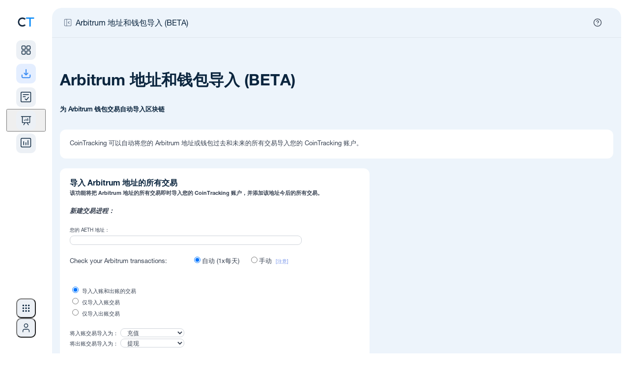

--- FILE ---
content_type: text/html; charset=UTF-8
request_url: https://cointracking.info/import/aeth_address/?language=zh
body_size: 17055
content:
<!DOCTYPE html>
<html>
<head>
  <meta charset="utf-8" />
  <meta http-equiv="X-UA-Compatible" content="IE=edge" />
  <meta name="viewport" content="width=device-width, initial-scale=1.0, maximum-scale=1.0, minimum-scale=1.0, user-scalable=no" />
    
  <meta name="description" content="CoinTracking - Portfolio Management and Crypto Tax Reporting for Bitcoin and all Coins. Including Profit / Loss calculations, Unrealized Gains and Tax Reports for all your Cryptos." />
  <meta name="keywords" content="Crypto Tax, Crypto Portfolio, Crypto Reports, Bitcoin Tax, Crypto Management, Crypto Analysis" />

  <title>CoinTracking</title>

  <link rel="canonical" href="https://cointracking.info/import/aeth_address/?language=zh" />

  
  <link rel="shortcut icon" href="/favicon.png" type="image/x-icon" />

      <link rel="stylesheet" href="/assets/css/style-1769098333.min.css" type="text/css">
  
  <link rel="stylesheet" href="/assets/css/app.css?v=7" type="text/css" />
  <link rel="stylesheet" href="/assets/css/notifications.min.css" type="text/css">
  <link rel="stylesheet" type="text/css" href="/assets/css/roboto.css" />
  <link type="text/css" rel="stylesheet" href="/vendor/mobile_nav/dist/css/jquery.mmenu.all.css" />
  <link rel="icon" sizes="192x192" href="/touch-icon-192x192.png" />



<style type="text/css">
  .hidden {
    display: none !important;
  }

	#menu {
		background-color: #0088f9;
	    font-family: 'Helvetica', Verdana, sans-serif;
	    font-family: 'Helvetica-bd', Verdana, sans-serif;
		z-index: 2;
	}
	.mobile_only {
		display: none;
	}

	#menu .mm-panels>.mm-panel:after, .mm-panels>.mm-panel {
	    font-family: 'Helvetica', Verdana, sans-serif;
	    font-family: 'Helvetica-bd', Verdana, sans-serif;
	}
</style>




<style type="text/css">

@media screen and (max-width: 1245px) {
	.mobile_only {
			display: block !important;
	}
	.desktop_only {
			display: none !important;
	}
	.mobile_width_auto {
		width:auto !important;
	}
	.head {
		text-align:left !important;
	}
	.wrapper {
		width:100%;
	}
	.footer {
		width:auto;
	}
	.main {
		float:none;
		width:auto;
	}
	.contentbox, .contentbox.m, .contentbox.l, .contentbox.m4, .contentbox.p5 {
		width:auto !important;
		padding:20px;
		float:none !important;
		margin-left: 0px !important;
		margin-right: 0px !important;
        clear: both;
	}
	.contentbox, .contentbox_cell_margin, .contentbox_cell, .box_m2_top, .box_m2_mid, .box_m2_content, .factsbox, .wide-form {
			-webkit-border-radius: 0px !important;
			-moz-border-radius: 0px !important;
			border-radius: 0px !important;
	}
	.box_m2_top, .box_m2_mid, .box_m2_content {
		width:auto !important;
	}
	.progress-notice {
		width:auto;
	}
	.ex_img{
		width:80px !important;
	}

	.contentbox_table {
		width:auto;
		display:block;
		overflow-x: auto;
		padding:20px 0px !important;
		border-left: 0px none !important;
		border-right: 0px none !important;
		background-image:url(../../img/scroll.png);
		background-repeat:no-repeat;
		background-position:top right;
		background-size: 60px 15px;
	}
	.contentbox_table_title {
		margin:0px 20px !important;
	}
	.contentbox_table.first {
		margin-bottom:0px !important;
	}
	.contentbox_cell {
		display:block;
		width:auto;
		margin-bottom:10px;
	}
	.sidebar {
		float:none;
		width:auto;
	}
	.factsbox, .factsbox-wrapper {
		width:auto;
	}

}

@media screen and (min-width: 1246px) {
	.mobile_only {
			display: none !important;
	}
	.desktop_only {
			display: block !important;
	}
}




nav:not(.mm-menu)
{
	display: none;
}

.header_mnav,
.content_mnav,
.footer_mnav
{
	text-align: left;
}
.header_mnav
{
	margin-bottom:10px;
	display:table-cell;
	vertical-align:middle;
	font-size:16px;
	font-weight:bold;
}
.header_mnav,
.footer_mnav
{
	background: #0088f9;
	font-weight: bold;
	color: #fff;

	-moz-box-sizing: border-box;
	box-sizing: border-box;
	width: 100%;
	height: 50px;
	padding: 0 10px;
}
.header_mnav.fixed
{
	position: fixed;
	top: 0;
	left: 0;
}
.footer_mnav.fixed
{
	position: fixed;
	bottom: 0;
	left: 0;
}
.header_mnav a
{
	background: center center no-repeat transparent;
	background-image: url( [data-uri] );

	display: block;
	width: 50px;
	height: 42px;
	position: absolute;
	top: 0;
	right: 10px;
}
.content_mnav
{
	padding: 150px 50px 50px 50px;
}

.mm-navbar .mm-title {
	color : #fff !important;
}

a.mnavlink, a.mnavlink:link, a.mnavlink:active, a.mnavlink:visited, a.mnavlink:hover
{
	font-family: 'Helvetica-bd', Verdana, sans-serif;
	text-decoration:none;
	font-size:18px;
	color:#fff;
}

.mm-navbar a:hover {
	border-color: #fff;
	color: #fff !important;
}
.mm-listview a:hover {
	color: #fff;

}
.nav_icon {
	margin-right:15px;
}

</style>



  <!--[if gte IE 9]>
    <style type="text/css">.gradient { filter: none; }</style>
  <![endif]-->

<script src="//ajax.googleapis.com/ajax/libs/jquery/3.4.1/jquery.min.js"></script>
<script type="text/javascript" src="/vendor/mobile_nav/dist/js/jquery.mmenu.all.min.js"></script>

<script type="text/javascript">
	$(function() {
	function mmenuw() {
		var wi = $(window).width();
		var nb = $(".cloned").length;
		if(wi <= '1245') {
			if(nb < 1) {
				$("#menu").clone().addClass("cloned").addClass("mobile").insertBefore("#menu");
			}
			$("#menu").mmenu({

					"offCanvas": {
							"position": "right"
					 },
					 "counters": true,
					 "extensions": ["theme-dark"]
			});
		}
	}
	mmenuw();
	$(window).resize(function() { mmenuw(); });
	});

	function close_nav() { $(document).ready(function() { $('#menu').data('mmenu').close(); }); }

    function closeTopBanner() {
        $('.top-notification-bar').slideUp(500);
        $('li.upgrade-cta').slideDown(500);
        const d = new Date();
        d.setTime(d.getTime() + (30*24*60*60*1000));
        let expires = "expires="+ d.toUTCString();
        document.cookie = "cointracking_hide_top=1; expires=" + expires + "; path=/";
    }

</script>

<!-- Google SEO -->
<script type="application/ld+json"> 
{
	"@context": "http://schema.org",
	"@type": "Organization",
	"name": "CoinTracking",
	"url": "https://cointracking.info/",
	"description": "加密货币税收计算器和投资组合跟踪器",
	"contactPoint": {
	"@type": "ContactPoint",
	"contactType": "客户支持",
	"url": "https://cointracking.freshdesk.com"
	},
	"image": {
	"@type": "ImageObject",
	"url": "https://cointracking.info/assets/img/logo_light.svg",
	"width": 200,
	"height": 50
	},
	"sameAs": [
	"https://www.facebook.com/CoinTrackingOfficial",
	"https://www.instagram.com/cointracking_official/",
	"https://twitter.com/Coin_Tracking",
	"https://linkedin.com/company/cointracking"
	],
	"memberOf": {
	"@type": "WebSite",
	"name": "CoinTracking",
	"url": "https://cointracking.info/"
	}
}
</script>
<!-- Google Tag Manager -->
<script>(function(w,d,s,l,i){w[l]=w[l]||[];w[l].push({'gtm.start':
new Date().getTime(),event:'gtm.js'});var f=d.getElementsByTagName(s)[0],
j=d.createElement(s),dl=l!='dataLayer'?'&l='+l:'';j.async=true;j.src=
'https://www.googletagmanager.com/gtm.js?id='+i+dl;f.parentNode.insertBefore(j,f);
})(window,document,'script','dataLayer','GTM-PRZ6Z72');</script>
<!-- End Google Tag Manager -->

<script>
window.codebase = window.codebase || {};
window.codebase.iid = '9B0BBAB317B1';
</script>
<script src="https://scripts.conversion.io/conversion.js" async></script>

<!-- Varify.io® code for CoinTracking-->
<script>
  window.varify = window.varify || {};
  window.varify.iid = 4691;
</script>
<script src="https://app.varify.io/varify.js"></script>

<script>
  (function(i,s,o,g,r,a,m){i['GoogleAnalyticsObject']=r;i[r]=i[r]||function(){
  (i[r].q=i[r].q||[]).push(arguments)},i[r].l=1*new Date();a=s.createElement(o),
  m=s.getElementsByTagName(o)[0];a.async=1;a.src=g;m.parentNode.insertBefore(a,m)
  })(window,document,'script','//www.google-analytics.com/analytics.js','ga');
  ga('create', 'UA-40657100-1', 'auto'); ga('set', 'anonymizeIp', true); ga('set', 'dimension1', '112'); ga('send', 'pageview');
</script>

<!-- Twitter conversion tracking base code -->
<script>
!function(e,t,n,s,u,a){e.twq||(s=e.twq=function(){s.exe?s.exe.apply(s,arguments):s.queue.push(arguments);
},s.version='1.1',s.queue=[],u=t.createElement(n),u.async=!0,u.src='https://static.ads-twitter.com/uwt.js',
a=t.getElementsByTagName(n)[0],a.parentNode.insertBefore(u,a))}(window,document,'script');
twq('config','qo7vp');
</script>
<!-- End Twitter conversion tracking base code -->

<!-- Reddit Pixel -->
<script>
!function(w,d){if(!w.rdt){var p=w.rdt=function(){p.sendEvent?p.sendEvent.apply(p,arguments):p.callQueue.push(arguments)};p.callQueue=[];var t=d.createElement("script");t.src="https://www.redditstatic.com/ads/pixel.js",t.async=!0;var s=d.getElementsByTagName("script")[0];s.parentNode.insertBefore(t,s)}}(window,document);rdt('init','a2_hw6vf9aubv2c');rdt('track', 'PageVisit');
</script>
<!-- End Reddit Pixel -->

  <script src="/vendor/js/superfish.min.js?v2"></script>
  <script src="/assets/js/tcal.min.js?v2"></script>
	<script src="/assets/js/main.min.js?v=13"></script>
</head>
<body>
  <!-- HEADER MOBILE END OUTER DIV START -->
  <div class="outerDiv">

  <!-- HEADER MOBILE END WRAPPER START -->
  <div class="wrapper">




</div>
<!-- HEADER MOBILE END WRAPPER END -->

<!-- TOP NAV TOP NOTIFICATION BAR WRAPPER START -->
<div class='wrapper top-nav'>

    <script>
    //superfish framework uses hover as toggle, we want only part of the menu to use click as toggle instead
    var global_topMenuClickEvent = null;
    var global_subMenuClickEvent = null;
    function toggleSubMenu(el) {
        $(el).children('ul').toggle(!$(el).children('ul').is(':visible'));

        if (global_subMenuClickEvent) {
            global_subMenuClickEvent(null, el);
            $('body').off('click', global_subMenuClickEvent);
        }
        global_subMenuClickEvent = function(event, target = null) {
            const target_1 = target || event.target;
            var $target = $(target_1);

            if(el === target) {
                return;
            }

            if ($target.parents(el).length == 0) {
                $(el).children('ul').hide();
                if (event) {
                    $(this).unbind(event);
                }
            }
        };
        $('body').click(global_subMenuClickEvent);
    }

    function toggleMenu(el) {
        $(el).children('ul').toggle(!$(el).children('ul').is(':visible'));

        $(el).off('mouseleave');
        $(el).mouseleave(function(event){
            $(this).children('ul').hide();
            if (event) {
                $(this).unbind(event);
            }
        });

        if (global_topMenuClickEvent) {
            global_topMenuClickEvent(null, el);
            $('body').off('click', global_topMenuClickEvent);
        }
        global_topMenuClickEvent = function(event, target = null) {
            const target_1 = target || event.target;
            var $target = $(target_1);

            if(el === target) {
                return;
            }

            if ($target.parents(el).length == 0) {
                $(el).children('ul').hide();
                if (event) {
                    $(this).unbind(event);
                }
            }
        };
        $('body').click(global_topMenuClickEvent);
    }
    </script>

<noscript>
    Please enable JavaScript in order to use the new sidebar navigation.</noscript>

<script>
        document.body.classList.add('with-sidebar');
    //Window specific styles
    if (navigator.platform.indexOf('Win') !== -1) {
        document.body.classList.add('is-windows');
    }

    // Utility function to clear sidebar cache
    window.clearSidebarCache = function() {
        try {
            sessionStorage.removeItem('ct_sidebar_cache');
            sessionStorage.removeItem('ct_mobile_cache');
            sessionStorage.removeItem('ct_hamburger_cache');
        } catch(e) {}
    };
</script>

<link rel="stylesheet" href="/assets/css/sidebar-1769098333/tailwind.css">
<link rel="stylesheet" href="/assets/css/sidebar-1769098333/styles.css">
<link rel="stylesheet" href="/assets/css/sidebar-1769098333/layout-integration.css">



    
<script>

    
    
    window.CT_USER = {
        id: "112",
        username: "",
        userEmail: "",
        userPlan: "Unlimited",
        notificationCount: 0,
        newFeatures: 0,
        isDarkMode: false,
        locale: "zh",
        corporateId: 0,
        corporateLogo: "",
        corporateLogoUrl: "",
        isLoggedIn: false,
        theme: "light",
        merge: "",
        numMergedAccounts: 0,
        accountType: "none",
        permAdmin: 0,
        languages: {"de":{"proper":"Deutsch","ietf":"de_DE"},"en":{"proper":"English","ietf":"en_US"},"es":{"proper":"Espa\u00f1ol","ietf":"es_ES"},"fr":{"proper":"Fran\u00e7ais","ietf":"fr_FR"},"it":{"proper":"Italiano","ietf":"it_IT"},"pl":{"proper":"Polski","ietf":"pl_PL"},"pt":{"proper":"Portugu\u00eas","ietf":"pt_BR"},"hi":{"proper":"\u092d\u093e\u0930\u0924\u0940\u092f","ietf":"hi_IN"},"ru":{"proper":"P\u0443\u0441\u0441\u043a\u0438\u0439","ietf":"ru_RU"},"fi":{"proper":"Suomi","ietf":"fi_FI"},"tr":{"proper":"T\u00fcrk\u00e7e","ietf":"tr_TR"},"vi":{"proper":"ti\u1ebfng Vi\u1ec7t","ietf":"vi_VN"},"ko":{"proper":"\ud55c\uad6d\uc5b4","ietf":"ko_KR"},"zh":{"proper":"\u4e2d\u6587","ietf":"zh_CN"}},
        additionalLangParams: "",
        hasDatevLicense: false,
        translations: {
            // Main navigation
            dashboard: "\u63a7\u5236\u9762\u677f",
            imports: "\u8fdb\u53e3",
            importData: "\u5bfc\u5165\u6570\u636e",
            importWelcomeTitle: "You're almost ready \u2013 add your first import!",
            transactions: "\u4ea4\u6613",
            analysis: "\u5206\u6790",
            taxReports: "\u7a0e\u52a1\u62a5\u544a",
            admin: "\u7ba1\u7406\u5458",
            
            // Analysis menu categories
            portfolio: "PORTFOLIO",
            currentBalance: "\u5f53\u524d\u4f59\u989d",
            dailyBalance: "\u6309\u5929\u7ed3\u8d26",
            balanceByExchange: "\u6309\u7167\u4ea4\u6613\u6240\u663e\u793a\u4f59\u989d",
            balanceByCurrency: "\u6309\u7167\u8d27\u5e01\u663e\u793a\u4f59\u989d",
            coinsByExchange: "\u786c\u5e01\u5151\u6362",
            nftCenter: "NFT \u4e2d\u5fc3",
            transactionsCategory: "\u6240\u6709\u4ea4\u6613",
            tradeStatistics: "\u4ea4\u6613\u7edf\u8ba1\u6570\u636e",
            tradeList: "\u4ea4\u6613\u5217\u8868",
            tradePrices: "\u4ea4\u6613\u4ef7\u683c",
            tradingFees: "\u4ea4\u6613\u624b\u7eed\u8d39",
            numberOfTrades: "\u4ea4\u6613\u6b21\u6570",
            tradeAnalysis: "\u4ea4\u6613\u5206\u6790",
            doubleEntryList: "\u91cd\u590d\u8f93\u5165\u5217\u8868",
            gainsTax: "\u6536\u76ca\u4e0e\u7a0e\u52a1",
            realizedUnrealizedGains: "\u5b9e\u73b0 &amp; \u672a\u5b9e\u73b0\u635f\u76ca",
            taxPrivilegedCoins: "\u514d\u7a0e\u786c\u5e01(\u77ed &amp; \u957f)",
            rollForwardAuditReport: "\u6eda\u52a8\/\u5ba1\u8ba1\u62a5\u544a",
            accountingReport: "\u4f1a\u8ba1\u62a5\u544a",
            averagePurchasePrices: "\u5e73\u5747\u8d2d\u4e70\u4ef7\u683c",
            checks: "\u68c0\u67e5",
            balanceCheck: "\u4f59\u989d\u68c0\u67e5",
            balance: "\u4f59\u989d",
            missingTransactions: "\u7f3a\u5931\u7684\u4ea4\u6613",
            duplicateTransactions: "\u91cd\u590d\u4ea4\u6613",
            validateTransactions: "\u9a8c\u8bc1\u4ea4\u6613",
            transactionFlowReport: "\u4ea4\u6613\u6d41\u7a0b\u62a5\u544a",
            checkout: "\u7ed3\u8d26",

            // User menu
            account: "\u8d26\u6237",
            accountSettings: "\u8d26\u6237\u8bbe\u7f6e",
            affiliateProgram: "\u63a8\u8350\u8ba1\u5212",
            affiliateStatistics: "\u8054\u5c5e\u4f1a\u5458\u7edf\u8ba1",
            dataBackups: "Data Backups",
            mobileApp: "\u79fb\u52a8\u5e94\u7528\u7a0b\u5e8f",
            language: "\u8bed\u8a00",
            selectYourLanguage: "\u9009\u62e9\u60a8\u7684\u8bed\u8a00",
            darkMode: "Dark Mode",
            lightMode: "Light Mode",
            apiAccess: "API \u63a5\u53e3",
            upgradeToPro: "\u5347\u7ea7\u5230\u4e13\u4e1a\u7248",
            logout: "Log Out",
            yourCurrentPlan: "\u60a8\u5f53\u524d\u7684\u8ba1\u5212\uff1a",
            upgradeAccount: "\u5347\u7ea7\u5e10\u6237",
            talkToAnExpert: "\u4e0e\u4e13\u5bb6\u4ea4\u8c08",
            login: "\u767b\u5f55",
            signUp: "\u6ce8\u518c",
            
            // Help menu
            askOurExperts: "\u8bf7\u54a8\u8be2\u6211\u4eec\u7684\u4e13\u5bb6\uff01",
            support: "\u652f\u6301",
            latestUpdates: "\u6700\u65b0\u66f4\u65b0",
            blog: "Blog",
            new: "\u65b0\u5efa",
            aboutThisPage: "\u5173\u4e8e\u6b64\u9875\u9762",

            // Tools menu
            tools: "\u5de5\u5177",
            coinCharts: "\u8d27\u5e01\u56fe\u8868",
            spamCenter: "\u5783\u573e\u90ae\u4ef6\u4e2d\u5fc3",
            tradeBackups: "Trade Backups",
            coinTrends: "\u7535\u5b50\u8d27\u5e01\u8d8b\u52bf",
            userStatistics: "\u7528\u6237\u7edf\u8ba1",
            marketAnalysis: "\u5e02\u573a\u5206\u6790",
            coinPriceCalculator: "\u7535\u5b50\u8d27\u5e01\u8ba1\u7b97\u5668",
            publicPortfolio: "\u516c\u5f00\u7684\u6295\u8d44\u7ec4\u5408",
            easyEnterStatistics: "\u7b80\u6613\u5f55\u5165\u7edf\u8ba1\u6570\u636e",
            taxInformationMenuItem: "\u7a0e\u52a1\u4fe1\u606f",
            taxInformation: "\u52a0\u5bc6\u8d27\u5e01\u7a0e\u52a1\u987e\u95ee\u548c\u7a0e\u52a1\u4fe1\u606f",
            api: "API",
            favorites: "Favorites",
            
            // Notifications
            notifications: "\u901a\u77e5",
            apiImport: "API \u5bfc\u5165",
            walletImport: "\u94b1\u5305\u5bfc\u5165",
            csvImport: "CSV\u683c\u5f0f\u5bfc\u5165",
            new: "\u65b0\u5efa",
            importHasFailed: "%s \u5bfc\u5165\u5931\u8d25",
            transactionsImported: "%s \u4e2a\u65b0\u7684 %s \u4ea4\u6613\u88ab\u5bfc\u5165",
            notificationsMessage: "\u88ab\u5bfc\u5165\u7684\u4ea4\u6613\u901a\u77e5\u4f1a\u663e\u793a\u5728\u8fd9\u513f\u3002",
            viewAllNotifications: "View All Notifications",
            
            // Account switcher and corporate admin
            switchAccount: "Switch Account",
            total: "\u603b\u8ba1",
            corporate: "\u4f01\u4e1a",
            adminPanel: "\u7ba1\u7406\u5458\u63a7\u5236\u9762\u677f",
            switchUser: "\u5207\u6362\u7528\u6237",
            client: "\u5ba2\u6237",
            loggedInAs: "\u767b\u5f55\u4e3a\uff1a",
            
            // Mobile
            more: "\u66f4\u591a",

            // Settings pages
            displaySettings: "\u8868\u683c\u548c\u5bfc\u51fa\u7684\u663e\u793a\u8bbe\u7f6e",
            securitySettings: "\u5b89\u5168\u8bbe\u7f6e",
            advancedSettings: "\u9ad8\u7ea7\u8bbe\u7f6e",
            billing: "\u8d26\u5355\u548c\u53d1\u7968",
            restoreDelete: "\u6062\u590d\u6216\u5220\u9664\u60a8\u7684\u8d26\u6237",
            pricing: "\u4ef7\u683c",

            // Additional pages
            customPricesNft: "\u8bbe\u7f6e\u81ea\u5b9a\u4e49\u4ef7\u683c\u5e76\u8f6c\u6362\u4e3a NFT",
            tradeListFull: "\u4ea4\u6613\u5217\u8868(\u5b8c\u6574\u89c6\u56fe)",

            // Recalc
            recalcNeeded: "Recalculation needed",
            recalcRunning: "Recalculating...",
            recalcSuccess: "Recalculation complete!",
            recalcClickToUpdate: "Click to update your data",
            recalcCancel: "\u53d6\u6d88",
            recalcDuration: "\u671f\u9650\uff1a",
            recalcCalculatingTrades: "\u8ba1\u7b97\u65b0\u7684\u4ea4\u6613\uff1a",
            recalcCalculatingBalances: "\u8ba1\u7b97\u4ea4\u6613\u4f59\u989d\uff1a",
            recalcReloading: "\u91cd\u88c5\u9875\u9762."        }
    };
    
    window.CT_USER.accounts = [];
    window.CT_USER.sidebarCollapsed = false;
</script>

<!-- Apply sidebar collapsed state immediately to prevent flash -->
<script>
(function() {
    var collapsed = window.CT_USER.sidebarCollapsed;
    // Check localStorage for migration (PHP won't have cookie on first load)
    try {
        var saved = localStorage.getItem('ct_sidebar_collapsed');
        if (saved !== null) collapsed = saved === '1';
    } catch(e) {}
    if (collapsed) document.body.classList.add('sidebar-collapsed');
})();
</script>

<!-- DESKTOP LAYOUT DIV START -->
<div id="desktop-layout" class="flex">

    <aside id="sidebar-wrapper" class="hidden lg:flex flex-shrink-0 transition-all duration-300">
        <div id="sidebar-container">
        </div>
        <div id="analysis-menu-container">
        </div>
    </aside>

    <!-- MAIN START -->
    <main class="flex-1 flex flex-col transition-all duration-300">
        <div id="notification-container">
        </div>


        <!-- CONTENT CONTAINER START -->
        <div id="content-container">



<!-- REGISTER WIDE WRAPPER START -->
<div class="wrapper">
</div>
<!-- REGISTER WIDE WRAPPER END -->

<!-- CONTENT LAYER START -->
<div class="contentLayer">
    <!-- Content top navigation bar with account switcher -->
    <div class="content-top-nav-wrapper">
        <div id="content-breadcrumbs-container"></div>
    </div>
 <div id="account-switcher-container" class="desktop_only"></div>
<!-- CONTENT CONTAINER WRAPPER START -->
<div class="content-container-wrapper">
   
    <!-- AVOID FLEX DIV START -->
    <div class="avoid-flex">
<link rel="stylesheet" href="/assets/css/notifications.min.css?v=1" type="text/css">
<div class="live-notifications-container" id="notification-wrapper">
</div>
<script>
    // TODO do nothing on mobile
    console.debug("Creating shared worker instance...");
    const importNotificationsWorker = new SharedWorker('/assets/js/sharedImportNotifications.js?v=19');

    function mapExchangeName(job_type, extra_data) {
        const ___escaper = function (str) {
            const map = {
                '&': '&amp;',
                '<': '&lt;',
                '>': '&gt;',
                '"': '&quot;',
                "'": '&#039;'
            };

            return str.replace(/[&<>"']/g, function (m) {
                return map[m];
            });
        }

        if (extra_data && extra_data.custom_exchange_name && extra_data.custom_exchange_name.trim()) {
            return ___escaper(extra_data.custom_exchange_name); // most blockchain imports have custom exchange name set
        }
        switch (job_type) {
            case "job_binance":
                if (extra_data.exchange_type) {
                    switch (extra_data.exchange_type) {
                        case 2:
                            return "Binance US";
                        default:
                            return "Binance";
                    }
                }
        }
        switch (job_type) {
                    case "job_binance":
                return ___escaper("Binance");
                    case "job_bitfinex_v2":
                return ___escaper("Bitfinex");
                    case "job_bitstamp":
                return ___escaper("Bitstamp");
                    case "job_bittrex":
                return ___escaper("Bittrex");
                    case "job_bitso":
                return ___escaper("Bitso");
                    case "job_bitget":
                return ___escaper("Bitget");
                    case "job_woox":
                return ___escaper("WooX");
                    case "job_backpack":
                return ___escaper("Backpack");
                    case "job_bithumb":
                return ___escaper("Bithumb");
                    case "job_coinbase_v2":
                return ___escaper("Coinbase");
                    case "job_coinbase_v3":
                return ___escaper("Coinbase");
                    case "job_coinbase_v4":
                return ___escaper("Coinbase");
                    case "job_cryptopia":
                return ___escaper("Cryptopia");
                    case "job_gatecoin":
                return ___escaper("Gatecoin");
                    case "job_gateio":
                return ___escaper("Gate.io");
                    case "job_gdax":
                return ___escaper("Coinbase Pro");
                    case "job_kraken_v2":
                return ___escaper("Kraken");
                    case "job_kraken_futures":
                return ___escaper("Kraken Futures");
                    case "job_kraken_futures_v2":
                return ___escaper("Kraken Futures");
                    case "job_liqui":
                return ___escaper("Liqui");
                    case "job_poloniex":
                return ___escaper("Poloniex");
                    case "job_poloniex_futures":
                return ___escaper("Poloniex Futures");
                    case "job_therock":
                return ___escaper("TheRockTrading");
                    case "job_tidex":
                return ___escaper("Tidex");
                    case "job_whaleclub":
                return ___escaper("Whaleclub");
                    case "job_yobit":
                return ___escaper("Yobit");
                    case "job_bitpanda":
                return ___escaper("Bitpanda");
                    case "job_coinspot":
                return ___escaper("CoinSpot");
                    case "job_btcmarkets":
                return ___escaper("BTC Markets");
                    case "job_kucoin_v2":
                return ___escaper("Kucoin");
                    case "job_kucoin_futures":
                return ___escaper("Kucoin Futures");
                    case "job_stex":
                return ___escaper("STEX");
                    case "job_swyftx":
                return ___escaper("Swyftx");
                    case "job_deribit":
                return ___escaper("Deribit");
                    case "job_dfxswiss":
                return ___escaper("DFX.swiss");
                    case "job_bitcoinde":
                return ___escaper("Bitcoin.de");
                    case "job_ftx":
                return ___escaper("FTX");
                    case "job_idex_v2":
                return ___escaper("Idex");
                    case "job_itbit":
                return ___escaper("itBit");
                    case "job_qryptos":
                return ___escaper("Liquid");
                    case "job_livecoin":
                return ___escaper("Livecoin");
                    case "job_luno":
                return ___escaper("Luno");
                    case "job_crex24":
                return ___escaper("Crex24");
                    case "job_bitvavo":
                return ___escaper("Bitvavo");
                    case "job_bitvavo_hyphe":
                return ___escaper("Bitvavo by Hyphe");
                    case "job_bitpanda_pro":
                return ___escaper("Bitpanda Pro");
                    case "job_okex_v5":
                return ___escaper("OKEX");
                    case "job_celsius":
                return ___escaper("Celsius");
                    case "job_nicehash":
                return ___escaper("Nicehash");
                    case "job_huobi":
                return ___escaper("Huobi");
                    case "job_coinnexus":
                return ___escaper("CoinNexus");
                    case "job_exmo":
                return ___escaper("EXMO");
                    case "job_bitglobal":
                return ___escaper("Bitglobal");
                    case "job_bitmart":
                return ___escaper("Bitmart");
                    case "job_bybit":
                return ___escaper("Bybit");
                    case "job_bybit_unified":
                return ___escaper("Bybit Unified");
                    case "job_gemini":
                return ___escaper("Gemini");
                    case "job_hitbtc":
                return ___escaper("HitBTC");
                    case "job_independentreserve":
                return ___escaper("Independent Reserve");
                    case "job_cryptocom":
                return ___escaper("Cryptocom");
                    case "job_bitmex":
                return ___escaper("Bitmex");
                    case "job_mexc":
                return ___escaper("MEXC");
                    case "job_bitrue":
                return ___escaper("Bitrue");
                    case "job_bleutrade":
                return ___escaper("Bleutrade");
                    case "job_cex":
                return ___escaper("CEX");
                    case "job_bibox":
                return ___escaper("Bibox");
                    case "job_coinbaseprime":
                return ___escaper("Coinbase Prime");
                    case "job_coinbase_exchange":
                return ___escaper("Coinbase Exchange");
                    case "job_atani":
                return ___escaper("Atani");
                    case "job_one_trading":
                return ___escaper("One Trading");
                    case "job_kinesis":
                return ___escaper("Kinesis");
                    case "job_trijo":
                return ___escaper("Trijo");
                    case "job_northcrypto":
                return ___escaper("Northcrypto");
                    case "job_wealth99":
                return ___escaper("Wealth99");
                    case "job_zoomex":
                return ___escaper("Zoomex");
                    case "job_bitunix":
                return ___escaper("Bitunix");
                    case "job_eth_address":
                return ___escaper("ETH Wallet");
                    case "job_ada_address":
                return ___escaper("ADA Transaction");
                    case "job_aeth_address":
                return ___escaper("AETH Transaction");
                    case "job_algo_address":
                return ___escaper("ALGO Transaction");
                    case "job_avax_address":
                return ___escaper("AVAX Transaction");
                    case "job_bsc_address":
                return ___escaper("BSC Transaction");
                    case "job_bsv_address":
                return ___escaper("BSV Transaction");
                    case "job_cro_address":
                return ___escaper("CRO Transaction");
                    case "job_eth_address_v2":
                return ___escaper("ETH Wallet");
                    case "job_ftm_address":
                return ___escaper("FTM Transaction");
                    case "job_matic_address":
                return ___escaper("MATIC Transaction");
                    case "job_sol_address":
                return ___escaper("SOL Transaction");
                    case "job_xlm_address":
                return ___escaper("XLM Transaction");
                    case "job_btc_address":
                return ___escaper("BTC Transaction");
                    case "job_bch_address":
                return ___escaper("BCH Transaction");
                    case "job_dash_address":
                return ___escaper("DASH Transaction");
                    case "job_doge_address":
                return ___escaper("DOGE Transaction");
                    case "job_zec_address":
                return ___escaper("ZEC Transaction");
                    case "job_ltc_address":
                return ___escaper("LTC Transaction");
                    case "job_xrp_address":
                return ___escaper("XRP Transaction");
                    case "job_ron_address":
                return ___escaper("RON Transaction");
                    case "job_eos_address":
                return ___escaper("EOS Transaction");
                    case "job_trx_address":
                return ___escaper("TRX Transaction");
                    case "job_luna_address":
                return ___escaper("LUNA Transaction");
                    case "job_luna2_address":
                return ___escaper("LUNA2 Transaction");
                    case "job_atom_address":
                return ___escaper("ATOM Transaction");
                    case "job_go_address":
                return ___escaper("GO Transaction");
                    case "job_sui_address":
                return ___escaper("SUI Transaction");
                    case "job_bc_address":
                return ___escaper("BNB Transaction");
                    case "job_dfi_address":
                return ___escaper("DFI Transaction");
                    case "job_basecro_address":
                return ___escaper("Crypto.org CRO Transaction");
                    case "job_pls_address":
                return ___escaper("PLS Transaction");
                    case "job_aurora_address":
                return ___escaper("AURORA Transaction");
                    case "job_metis_address":
                return ___escaper("METIS Transaction");
                    case "job_fuse_address":
                return ___escaper("FUSE Transaction");
                    case "job_base_address":
                return ___escaper("BASE Transaction");
                    case "job_osmo_address":
                return ___escaper("OSMO Transaction");
                    case "job_ergo_address":
                return ___escaper("ERGO Transaction");
                    case "job_xtz_address":
                return ___escaper("XTZ Transaction");
                    case "job_egld_address":
                return ___escaper("EGLD Transaction");
                    case "job_op_address":
                return ___escaper("OP Transaction");
                    case "job_dot_address":
                return ___escaper("DOT Transaction");
                    case "job_linea_address":
                return ___escaper("LINEA Transaction");
                    case "job_zksync_address":
                return ___escaper("ZKSYNC Transaction");
                    case "job_xdai_address":
                return ___escaper("XDAI Transaction");
                    case "job_sgb_address":
                return ___escaper("SGB Transaction");
                    case "job_flr_address":
                return ___escaper("FLR Transaction");
                    case "job_glmr_address":
                return ___escaper("GLMR Transaction");
                    case "job_bera_address":
                return ___escaper("BERA Transaction");
                    case "job_smrevm_address":
                return ___escaper("SMREVM Transaction");
                    case "job_smr_address":
                return ___escaper("SMR Transaction");
                    case "job_iota_address":
                return ___escaper("IOTA Transaction");
                    case "job_iotaevm_address":
                return ___escaper("IOTAEVM Transaction");
                    case "job_vet_address":
                return ___escaper("VET Transaction");
                    case "job_hbar_address":
                return ___escaper("HBAR Transaction");
                    case "job_one_address":
                return ___escaper("ONE Transaction");
                    case "job_mina_address":
                return ___escaper("MINA Transaction");
                    case "job_near_address":
                return ___escaper("VET Transaction");
                    case "job_ksm_address":
                return ___escaper("KSM Transaction");
                    case "job_kas_address":
                return ___escaper("KAS Transaction");
                    case "job_rose_address":
                return ___escaper("ROSE Transaction");
                    case "job_kava_address":
                return ___escaper("KAVA Transaction");
                    case "job_inj_address":
                return ___escaper("INJ Transaction");
                    case "job_rune_address":
                return ___escaper("RUNE Transaction");
                    case "job_zil_address":
                return ___escaper("ZIL Transaction");
                    case "job_ton_address":
                return ___escaper("TON Transaction");
                    case "job_blast_address":
                return ___escaper("BLAST Transaction");
                    case "job_strk_address":
                return ___escaper("STRK Transaction");
                    case "job_s_address":
                return ___escaper("S Transaction");
                    case "job_tia_address":
                return ___escaper("TIA Transaction");
                    case "job_sei_address":
                return ___escaper("SEI Transaction");
                    case "job_seievm_address":
                return ___escaper("SEIEVM Transaction");
                    case "job_stx_address":
                return ___escaper("STX Transaction");
                    case "job_tao_address":
                return ___escaper("TAO Transaction");
                    case "job_uni_address":
                return ___escaper("UNI Transaction");
                    case "job_xpr_address":
                return ___escaper("XPR Transaction");
                    case "job_metal_address":
                return ___escaper("METAL Transaction");
                    case "job_hypeevm_address":
                return ___escaper("HyperEVM Transaction");
                }
        return "未知交换" + ___escaper(job_type);
    }


    (function () {

        const IMPORT_OK = "OK";
        const IMPORT_FAILED = "FAILED";
        const IMPORT_RUNNING = "RUNNING";

        console.trace("Adding event listeners for shared worker.");
        importNotificationsWorker.port.onmessage = function (me) {
            var message = me.data;
            switch (message.type) {
                case "check_finished_imports":
                    onImportsFinished(message.imports);
                    break;
                case "import_updated":
                    onImportUpdated(message.import);
                    break;
                case "new_import_started":
                    // don't need to notify worker about this because we got it from worker
                    console.debug("Got notification about running import started");
                    onImportStarted(message.import.job_type, message.import.job_id, message.import.extra_data, true);
                    break;
                case "check_running_imports":
                    onRunningImportsReceived(message.imports)
                    break;
                case "save_state":
                    sessionStorage.setItem("state", message.state);
                    break;
                case "load_state":
                    importNotificationsWorker.port.postMessage({
                        type: "load_state",
                        state: sessionStorage.getItem("state")
                    });
                    sessionStorage.removeItem("state"); // don't store state after it had been returned to the worker
                    break;
            }
        };

        function onImportUpdated(importObj) {
            if (importObj.state === IMPORT_OK || importObj.state === IMPORT_FAILED) {
                sendImportFinished(importObj.job_type, importObj.job_id, importObj.state === IMPORT_OK ? 0 : 1, importObj.error_msg);
            } else if (importObj.state === IMPORT_RUNNING) {
                sendImportStarted(importObj.job_type, importObj.job_id);
            }
        }

        function sendImportStarted(job_type, job_id) {
            sendImportUpdatedEvent(job_type, job_id, 0, "", "started");
        }

        function sendImportFinished(job_type, job_id, error, error_msg) {
            sendImportUpdatedEvent(job_type, job_id, error, error_msg, "finished");
        }

        function sendImportUpdatedEvent(job_type, job_id, error, error_msg, event_type) {
            window.dispatchEvent(new CustomEvent('onImportUpdated', {
                bubbles: true,
                detail: {
                    id: job_id,
                    job_type: job_type,
                    error: error,
                    error_msg: error_msg,
                    event_type: event_type
                }
            }));
        }

        var __prevImports = null;
        function onImportsFinished(imports) {
            if (userSeesCurrentPage()) {
                if (JSON.stringify(imports) === __prevImports) {
                    __prevImports = null;
                    return; // skip when requesting to show the same "import finished" message twice
                }
                __prevImports = JSON.stringify(imports);
            }
            for (let i = 0; i < imports.length; i++) {
                let imp = imports[i];
                if (userSeesCurrentPage()) {
                    if (imp.state === "OK") {
                        if (imp.count > 0) {
                            showLiveNotification("成功从 " + mapExchangeName(imp.job_type, imp.extra_data));
                        } else {
                            showLiveNotification("同步已完成，但未从 " + mapExchangeName(imp.job_type, imp.extra_data));
                        }
                    } else if (imp.state === "FAILED") {
                        showLiveNotification("无法从 " + mapExchangeName(imp.job_type, imp.extra_data));
                    }
                    console.trace("Sending import_notification_shown message to worker...");
                    importNotificationsWorker.port.postMessage({type: "import_notification_shown", import: imp});
                }
            }
        }

        function onRunningImportsReceived(imports) {
            for (let i = 0; i < imports.length; i++) {
                let imp = imports[i];
                if (imp.state === IMPORT_RUNNING) {
                    sendImportStarted(imp.job_type, imp.job_id)
                }
            }
        }

        $(document).ready(function () {
            // after page load, attempt to load imports from js background worker
            // because some imports that were just started might not be returned from db yet
            importNotificationsWorker.port.postMessage({type: "check_running_imports"})
        });

        // return true if user has page where this script is running opened and visible
        function userSeesCurrentPage() {
            return !document.hidden;
        }

        // request update from worker every 10 seconds
        setInterval(function () {
            //console.debug("Sending check_finished_imports message to worker...");
            importNotificationsWorker.port.postMessage({type: "check_finished_imports", page_visible: userSeesCurrentPage()});
        }, 1000 * 10);
    })(); // all function calls are wrapped in function to avoid messing with global objects

    (function () {
        importNotificationsWorker.port.postMessage({type:"login_state_change", logged_in: false});
    })();

    function liveNotificationsOnUserChanged() {
        importNotificationsWorker.port.postMessage({type: "user_changed"});
    }

    // call when new/existing import is started, expected data format is onImportStarted("job_binance", 42);
    function onImportStarted(job_type, job_id, extra_data, import_from_backend) {
        // notify worker that we should now query this import state
        if (import_from_backend && !document.hidden) {
            // show notification only if tab is visible
            showLiveNotification("同步 " + mapExchangeName(job_type, extra_data));
        }
        if (!import_from_backend) {
            importNotificationsWorker.port.postMessage({
                type: "import_started",
                import: {job_type: job_type, job_id: job_id, extra_data: extra_data}
            });
        }
    }


    // Run this on page load for all
    function subscribeToUpdates(forJobType) {
        window.addEventListener('onImportUpdated', function (event) {
            var requested_finished_imports = false;
            if (event.detail.job_type === forJobType) {
                const import_button = document.getElementById('import_' + event.detail.id);
                if (import_button) {
                    switch (event.detail.event_type) {
                        case "started":
                            import_button.classList.add("disabled");
                            if (import_button.getAttribute("href") !== "#") { // avoid erasing the link on calling this event twice
                                import_button.setAttribute("data-hrefsave", import_button.getAttribute("href"));
                                import_button.setAttribute("href", "#");
                            }
                            import_button.textContent = "进行中"
                            break;
                        case "finished":
                            import_button.classList.remove("disabled");
                            import_button.setAttribute("href", import_button.getAttribute("data-hrefsave"));
                            import_button.textContent = "现在查看"
                            if (!requested_finished_imports) {
                                /// force update finished imports list for notification to show up immediately and not in up to 10 seconds
                                requested_finished_imports = true;
                                importNotificationsWorker.port.postMessage({type: "check_finished_imports"})
                            }
                            break;
                        default:
                            console.error("unknown event type " + event.detail.event_type);
                    }
                }
                const edit_button = document.getElementById('import_edit_' + event.detail.id);
                if (edit_button) {
                    switch (event.detail.event_type) {
                        case "started":
                            edit_button.classList.add("disabled");
                            if (edit_button.getAttribute("href") !== "#") { // avoid erasing the link on calling this event twice
                                edit_button.setAttribute("data-hrefsave", edit_button.getAttribute("href"));
                                edit_button.setAttribute("href", "#");
                            }
                            break;
                        case "finished":
                            edit_button.classList.remove("disabled");
                            edit_button.setAttribute("href", edit_button.getAttribute("data-hrefsave"));
                            break;
                        default:
                            console.error("unknown event type " + event.detail.event_type);
                    }
                }
            }
            const error_span = document.getElementById('import_error_' + event.detail.id);
            const error_message_span = document.getElementById('import_error_message_' + event.detail.id);
            if (error_span && error_message_span) {
                switch (event.detail.event_type) {
                    case "started":
                        // do nothing on import start
                        break;
                    case "finished":
                        // on import finish update with actual data if it was set
                        error_span.style.display = event.detail.error === 0 ? "none" : "";
                        error_message_span.textContent = event.detail.error_msg;
                        break;
                    default:
                        console.error("unknown event type " + event.detail.event_type);
                }
            }
        });
    }
</script>
<script>
    var wrapper = document.getElementById("notification-wrapper");

    function showLiveNotification(message) {
        if (true) { // no notification popups for now
            console.info("!!!! " + message);
            return;
        }
        var notification = document.createElement("div");
        notification.className = "live-notification";
        notification.innerHTML = "<span class='close-btn' onclick='closeLiveNotification(this.parentElement)'> &times; </span>" + message;
        wrapper.appendChild(notification);
        notification.classList.add("show");
    }

    function closeLiveNotification(notification) {
        notification.classList.remove("show");
        setTimeout(function () {
            notification.remove();
        }, 500);
    }
</script>

<!-- CACHE NOTICE WRAPPER START -->
<div class="wrapper">
<!-- CACHE NOTICE REFRESH START -->
<div id="refresh">




</div>
<!-- CACHE NOTICE REFRESH END -->
</div>
<!-- CACHE NOTICE WRAPPER END -->

        <style type="text/css" class="init">
            .api_field {
                width: 80%;
            }

            .ct-link-tabs {
                padding: 0 !important;
            }

            .mobile_fullwidth {
                box-sizing: border-box;
            }

            @media screen and (max-width: 1245px) {
                .api_field {
                    width: auto;
                }

                .mobile_fullwidth {
                    width: 100% !important;
                    padding: 20px 0px;
                }

            }
        </style>
        <link href="//code.jquery.com/ui/1.12.1/themes/smoothness/jquery-ui.css" rel="stylesheet" />
<link rel="stylesheet" type="text/css" href="/i/dt/css/jquery-ui-timepicker-addon.css">
<script src="//ajax.googleapis.com/ajax/libs/jqueryui/1.12.1/jquery-ui.min.js"></script>
<script type="text/javascript" src="/i/dt/js/jquery-ui-timepicker-addon.js"></script>
<script>
jQuery(function($) {
  $("input[name='api_start_date']").datetimepicker({
    dateFormat: 'dd.mm.yy',
    timeFormat: 'HH:mm:ss',
    changeMonth: true,
    changeYear: true,
    separator: ' ',
    controlType: 'select',
    oneLine: true
  });
});
</script>


        <script>
    subscribeToUpdates('job_aeth_address');
</script>
                <header class="main-header">
            <h1 class="main-header__title">
                Arbitrum 地址和钱包导入 (BETA)            </h1>

            
            <h3 class="main-header__subtitle">
                为 Arbitrum 钱包交易自动导入区块链            </h3>
        </header>
                    <div>
                <div class="contentbox l" id="import">
                    CoinTracking 可以自动将您的 Arbitrum 地址或钱包过去和未来的所有交易导入您的 CoinTracking 账户。                </div>
            </div>
            
        
        
        <div class="mobile_fullwidth" style="width:630px; float:left;">
            <div class="mobile_fullwidth contentbox l" style="width: 100%;">
                <h2>导入 Arbitrum 地址的所有交易</h2>
                <h3>该功能将把 Arbitrum 地址的所有交易即时导入您的 CoinTracking 账户，并添加该地址今后的所有交易。</h3><br/>

                <strong><em>新建交易进程：</em></strong><br/><br/>

                <form id="form2" name="form2" method="post" action="">
                                        <span class="grau s">您的 AETH 地址：</span><br/>
                    <input class="api_field" type="text" name="wallet_address" maxlength="150"
                           id="wallet_address"/><br/><br/>

                    Check your Arbitrum transactions:<input style='margin-left:55px' name='automatic' type='radio' checked='checked' value='1'/>自动 (1x每天) <input style='margin-left:20px' name='automatic' type='radio'  value='0'/>手动 &nbsp;<span onclick="anzeigen('automatic_info')" style='cursor:pointer; color:#6c8ce9; font-size:10px;'>[注意]</span>                    <div id="automatic_info"
                         style="display:none; background-color:#FEA; padding:10px; width:500px; margin-top:20px;">

                        <span class="sqlbox">如果你选择 <strong>自动</strong>，系统将每天至少查看一次你的 AETH Wallet 交易并且自动导入到你的CoinTracking账户。这样你便不需要担心其他任何事情。<br /><br />选择 <strong>手动</strong>的话系统不会自动查看你的 AETH Wallet 交易。在你的活动进程中点击 <em>现在查看</em> 来手动查看所有交易。这种情况下，由你来决定什么时候导入你的 AETH Wallet 数据。                            <br/>
                        </span>
                        <span onClick="anzeigen('automatic_info')" style="cursor:pointer; color:#6c8ce9; font-size:10px; float:right">[x]</span>
                        <br/>
                    </div>

                    <br/>
                    <br/><br/>

                    <input name="in_out" type="radio" value="0" checked/> <span class="grau s1">导入入账和出账的交易</span><br/>
                    <input name="in_out" type="radio" value="1"/> <span class="grau s1">仅导入入账交易</span> <br/>
                    <input name="in_out" type="radio" value="2"/> <span class="grau s1">仅导入出账交易</span><br/><br/>

                    <span class="grau s1">将入账交易导入为：</span>
                    <select class="grau s1" name="import_type_in">
                        <option value="" disabled>转让</option>
<option selected="selected" value="1">&nbsp; &nbsp;充值</option>
<option value="" disabled>&nbsp;</option>

<option value="" disabled>一般情况</option>
<option value="3">&nbsp; &nbsp;收入</option>
<option value="5">&nbsp; &nbsp;礼物/打赏</option>
<option value="57">&nbsp; &nbsp;奖励/奖金</option>
<option value="" disabled>&nbsp;</option>

<option value="" disabled>区块链</option>
<option value="4">&nbsp; &nbsp;挖矿</option>
<option value="58">&nbsp; &nbsp;采矿(商业)</option>
<option value="50">&nbsp; &nbsp;空投</option>
<option value="51">&nbsp; &nbsp;定标</option>
<option value="52">&nbsp; &nbsp;主机节点</option>
<option value="53">&nbsp; &nbsp;造币</option>
<option value="" disabled>&nbsp;</option>

<option value="" disabled>利息</option>
<option value="54">&nbsp; &nbsp;股息收入</option>
<option value="55">&nbsp; &nbsp;贷款收入</option>
<option value="56">&nbsp; &nbsp;利息收入</option>
<option value="" disabled>&nbsp;</option>

<option value="" disabled>高级</option>
<option value="59">&nbsp; &nbsp;利润率</option>
<option value="60">&nbsp; &nbsp;衍生产品/期货利润</option>
<option value="61">&nbsp; &nbsp;LP 奖励</option>
<option value="90">&nbsp; &nbsp;其他收入</option>
<option value="91">&nbsp; &nbsp;收入(不征税)</option>
<option value="93">&nbsp; &nbsp;空投(不征税)</option>
<option value="97">&nbsp; &nbsp;消除流动性</option>
<option value="98">&nbsp; &nbsp;接收 LP 令牌</option>
                    </select>
                    <br/>

                    <span class="grau s1">将出账交易导入为：</span>
                    <select class="grau s1" name="import_type_out">
                        <option value="" disabled>转让</option>
<option selected="selected" value="2">&nbsp; &nbsp;提现</option>
<option value="" disabled>&nbsp;</option>

<option value="" disabled>一般情况</option>
<option value="6">&nbsp; &nbsp;花费</option>
<option value="7">&nbsp; &nbsp;赠予</option>
<option value="8">&nbsp; &nbsp;礼物</option>
<option value="9">&nbsp; &nbsp;被盗</option>
<option value="10">&nbsp; &nbsp;遗失</option>
<option value="" disabled>&nbsp;</option>

<option value="" disabled>利息费</option>
<option value="13">&nbsp; &nbsp;借款费用</option>
<option value="14">&nbsp; &nbsp;结算费</option>
<option value="" disabled>&nbsp;</option>

<option value="" disabled>高级</option>
<option value="11">&nbsp; &nbsp;保证金损失</option>
<option value="12">&nbsp; &nbsp;保证金费用</option>
<option value="15">&nbsp; &nbsp;衍生产品/期货损失</option>
<option value="16">&nbsp; &nbsp;其他费用</option>
<option value="17">&nbsp; &nbsp;提供流动性</option>
<option value="18">&nbsp; &nbsp;返回 LP 令牌</option>
<option value="40">&nbsp; &nbsp;其他支出</option>
<option value="41">&nbsp; &nbsp;支出(不征税)</option>                    </select>

                    <br/><br/>

                    <span class="s">
					可选的设置和过滤器： <span onclick="anzeigen('label_info')"
                                                                       style='cursor:pointer; color:#6c8ce9; font-size:10px;'>[更多详情]</span>
                    <br/>

					<input style="width: 260px; border-radius: 3px; margin-bottom:5px;"
                           name="api_label" class="s" type="text" value="" placeholder="标签(选填)"
                           size="20" maxlength="60"/><br/>
					<input style="width: 260px; border-radius: 3px; margin-bottom:5px;"
                           name="custom_exchange_name" class="s" type="text" value=""
                           placeholder="交易所名称(默认 = AETH 交易)" size="25"
                           maxlength="32"/><br/>
                    <input style="width: 260px; border-radius: 3px; margin-bottom:5px;"
                           name="api_start_date" class="s" type="text" value=""
                           placeholder="开始日期(选填)" size="20" maxlength="20"/>

					<div id="label_info" class="s2"
                         style="display:none; background-color:var(--bg-secondary); padding:10px; width:80%; margin-top:20px;">
					<strong>标签 / 贸易集团：</strong><br />0__您可以为该键的所有导入交易贴标签。这对在一个交易所拥有多个账户的用户非常有用。<br />1__标签将显示在 "输入硬币 "页面 "交易组 "栏中每笔导入交易的旁边。<br /><br /><strong>交换名称：</strong><br />4__交易所名称总是由系统自动设置，并显示数据是从哪个交易所或钱包导入的。如果您在同一交易所 / 钱包上有多个账户，更改名称有助于更好地识别导入的数据。<br /><br /><strong>开始日期</strong><br />7__使用此字段跳过指定日期之前的所有交易。<br />8__您可以使用任何常用的日期格式，如：：<br />- 25.01.2017 17:15:00<br />- 01/25/2017 5:15 PM<br />- 2017-01-25 17:15					<span onClick="anzeigen('label_info')"
                          style="cursor:pointer; color:#6c8ce9; font-size:10px; float:right">[x]</span>
					<br/>
					</div>

					<br/><br/>

					<label for="mail_address" class="custom-checkbox">
						<input type="checkbox" name="mail_address" id="mail_address" class="custom-checkbox__input" disabled="disabled" />
						<div class="custom-checkbox__switch">
							<span class="custom-checkbox__circle"></span>
						</div>
						Send an e-mail to <a href="/settings.php"> 当发生交易时发送电子邮件至 </a> when a trade takes place					</label>
					</span>

                    <br/><br/>

                    <div style="margin-bottom: 20px;">

                                                    <input class="button gray" disabled="disabled" type="submit" name="save_address_2"
                                   id="save_address_2" value="保存进程(演示中禁用)"/>
                            
                    </div>
                    <span class="sqlbox">如果交易数量巨大，将使导入过程延长。                                            </span>

                </form>
            </div>
                            <div class="mobile_fullwidth contentbox l" style="width: 100%;">
                    
<link rel="stylesheet" type="text/css" href="//cdn.datatables.net/v/dt/dt-1.10.20/datatables.min.css">
<link rel="stylesheet" type="text/css" href="//cdn.datatables.net/v/dt/b-1.6.0/datatables.min.css">
<link rel="stylesheet" type="text/css" href="//cdn.datatables.net/select/1.3.0/css/select.dataTables.min.css">
<link rel="stylesheet" type="text/css" href="//cdnjs.cloudflare.com/ajax/libs/font-awesome/4.0.3/css/font-awesome.min.css">

<script type="text/javascript" language="javascript" src="//cdn.datatables.net/v/dt/dt-1.10.20/datatables.min.js"></script>
<script type="text/javascript" language="javascript" src="//cdn.datatables.net/v/dt/b-1.6.0/datatables.min.js"></script>
<script type="text/javascript" language="javascript" src="//cdn.datatables.net/select/1.3.0/js/dataTables.select.min.js"></script>

<script>
    $(document).ready(function() {
        var table = $('#blacklist-table').DataTable({
            dom: 'B<"ffield"f>rtip',
            ajax: '/ajax/blacklist.php?exchange=aeth_wallet',
            deferRender: true,
            columns: [
                {
                    data: 'coin'
                },
                {
                    data: 'contract_address'
                },
            ],
            buttons: [],
            pageLength: 10,
            order: [1, 'asc'],
            language: {
                infoFiltered: '(从 _MAX_ 条目总数中筛选)',
                loadingRecords: '加载黑名单条目.',
                zeroRecords: '未找到匹配条目',
                emptyTable: '目前还没有黑名单条目。',
                infoPostFix: '',
                lengthMenu: '项目：',
                search: '搜索：',
                info: '显示 _START_ 至 _END_ 从 _TOTAL_ entries',
                infoEmpty: '没有项目',
                paginate: {
                    previous: '向前',
                    next: '向后',
                },
                select: {
                    rows: {
                        _: '已选定 %d 条目',
                        1: '选中 1 项',
                        0: '',
                    }
                },
            },
        });
    });
</script>

<div class="mobile_fullwidth contentbox_table table-wrapper--calm">
    <div>
        <h2>垃圾邮件中心</h2>
        <br />
        在这里，您可以找到所有被标记为垃圾邮件的令牌。        <a href="/spam_center.php"> 您可以在垃圾邮件中心点击.</a> .    </div>
    <br />
    <table id="blacklist-table" class="display small_padding" cellspacing="0" width="100%">
        <thead>
        <tr>
            <th>电子货币：</th>
            <th>合同地址</th>
        </tr>
        </thead>
    </table>
</div>
                </div>
                        </div>
        <!--- extract to separate function -->
        <div class="mobile_fullwidth contentbox l" style="width:629px; float:right;">

            <strong><em>你已保存的交易进程：</em></strong><br/><br/>

            <em><span class='s grau2'>你没有已保存的进程. </span></em>
        </div>

        

        <div style="clear:both"></div>
        </div>
<!-- AVOID FLEX DIV END -->
    <div style="clear:both; flex-grow: 1;"></div>
    <div class="new-sidebar-footer" style="width:100%;  font-size: 13px; text-align:center; margin-top: 20px;z-index: 1;position: relative;">
        Made with <span style="color:#C30 !important;">&#x2764;</span> in Munich &middot; Copyright &copy; 2012-2026, CoinTracking
        <br />
        <div style="margin-top: 8px;">
            <a href="/" style=" text-decoration: none; margin: 0 8px;">Home</a>
            &middot;
            <a href="/terms_of_service.php" style=" text-decoration: none; margin: 0 8px;">服务条款</a>
            &middot;
            <a href="/privacy_policy.php" style=" text-decoration: none; margin: 0 8px;">隐私政策</a>
            &middot;
            <a href="/imprint.php" style=" text-decoration: none; margin: 0 8px;">版本说明</a>
        </div>
    </div>
    
                </div>
                <!-- CONTENT CONTAINER WRAPPER END -->
            </div>
            <!-- CONTENT LAYER END -->
        </div>
        <!-- CONTENT CONTAINER END -->
    </main>
    <!-- MAIN END -->
</div>
<!-- DESKTOP LAYOUT DIV END -->
</div>
<!-- TOP NAV TOP NOTIFICATION BAR WRAPPER END -->
</div>
<!-- HEADER MOBILE END OUTER DIV END -->

<div id="analysis-menu-mobile" class="lg:hidden">
</div>

<div id="tools-menu-container">
</div>

<div id="notifications-menu-container">
</div>

<div id="user-menu-container">
</div>

<div id="language-menu-container">
</div>

<div id="help-menu-container">
</div>

<div id="chatbot-button-container">
</div>

<div id="help-button-container">
</div>

<div id="notification-triggers-container">
</div>
<div id="mobile-layout" class="lg:hidden">
</div>

<script>
    // Recalc badge data (set after ct3_cache_notice.php has run)
    window.CT_USER.cacheNew = 0;
    window.CT_USER.cacheRun = 0;
    window.CT_USER.proTrades = 0;

    // Restore cached sidebar HTML immediately to prevent flash on navigation
    (function() {
        try {
            const cachedSidebar = sessionStorage.getItem('ct_sidebar_cache');
            const cachedMobile = sessionStorage.getItem('ct_mobile_cache');
            
            if (cachedSidebar) {
                const sidebarContainer = document.getElementById('sidebar-container');
                if (sidebarContainer) {
                    sidebarContainer.innerHTML = cachedSidebar;
                }
            }
            
            if (cachedMobile) {
                const mobileContainer = document.getElementById('mobile-layout');
                if (mobileContainer) {
                    mobileContainer.innerHTML = cachedMobile;
                }
            }
        } catch(e) {
            // SessionStorage might not be available
        }
    })();
</script>

<script type="module" src="/assets/js/sidebar-1769098333.min.js"></script>

<div id="ct_reload"></div>



<!-- Google Tag Manager (noscript) -->
<noscript><iframe src="https://www.googletagmanager.com/ns.html?id=GTM-PRZ6Z72"
height="0" width="0" style="display:none;visibility:hidden"></iframe></noscript>
<!-- End Google Tag Manager (noscript) -->

</body>
</html>


--- FILE ---
content_type: text/css
request_url: https://cointracking.info/assets/css/sidebar-1769098333/styles.css
body_size: 4038
content:
/* CoinTracking Vanilla JS - Custom Styles
 * Tailwind utilities loaded via CDN in index.html
 * This file contains only custom styles and theme variables
 */

/* Custom Properties & Theme Variables */
:root {
  --font-family: "Instrument Sans", sans-serif;
  --spacing: 0.25rem;

  /* Light Mode Colors */
  --bg-primary: #ffffff;
  --bg-secondary: #f3f6ff;
  --bg-card: #ffffff;
  --text-primary: #0b253e;
  --text-secondary: #374151;
  --text-muted: #9ca3af;
  --text-hint: #64748b;
  --border-color: #cfd4da;
  --border-hover: #e5e7eb;

  /* State Colors */
  --accent-blue: #388bf3;
  --accent-blue-hover: #2b7ce4;
  --accent-green: #10b981;
  --accent-red: #e25858;
  --accent-orange: #f59e0b;
  --bg-content: #edf4fb;
  --notification-green-border: #418f41;
  --notification-green-bg: #e0ffe0;
  --notification-green-text: #0b253e;
  --notification-red-border: #e25858;
  --notification-red-bg: #ffeded;
  --notification-yellow-border: #8f5f00;
  --notification-yellow-bg: #ffcc66;
  --notification-blue-border: #2082de;
  --notification-blue-bg: #eef7ff;

  --nice-select-bg: #fff;
  --nice-select-border: #e5e7eb;

  --input-border: #cfd4da;
  --input-focus-border: #388bf3;
  --table-header-text: #6b7a8e;
  --table-header-bg: #ccc;
  --table-row-border: #f3f4f6;
  --table-row-hover: #a0b1d3;

  --anchor: #2082de;
  --button-bg-hover: #f9fafb;
  --button-orange-bg: #ff9d47;

  --tab-nav-card-inactive: #e6e6e6;
  --tab-nav-card-hover: #dadada;

  /* Datepicker */
  --datepicker-bg: #ffffff;
  --datepicker-header-bg: #f3f6ff;
  --datepicker-header-border: #ecf0f5;
  --datepicker-title-color: #0b253e;
  --datepicker-nav-color: #374151;
  --datepicker-day-header-color: #374151;
  --datepicker-day-bg: #f3f6ff;
  --datepicker-day-color: #0b253e;
  --datepicker-day-hover-bg: #f9fafb;
  --datepicker-day-hover-color: #0b253e;
  --datepicker-day-active-bg: #388bf3;
  --datepicker-day-active-color: #ffffff;

  --floating-button-bg: #0156f9;
}

.dark {
  /* Dark Mode Colors */
  --bg-primary: #1a1d2e;
  --bg-secondary: #252838;
  --bg-card: #2a2e42;
  --bg-content: #252838;
  --text-primary: #e5e7eb;
  --text-secondary: #cbd5e1;
  --text-muted: #6b7280;
  --text-hint: #ffffff;
  --border: #2a2e42;
  --border-secondary: #3a3f58;
  --accent-blue: #388bf3;
  --accent-blue-hover: #2082de;
  --accent-blue-light: #2d3550;
  --accent-green: #10b981;
  --accent-red: #e25858;
  --accent-orange: #f59e0b;
  --notification-green-border: #418f41;
  --notification-green-bg: #006000;
  --notification-red-border: #e25858;
  --notification-red-bg: #4a1a1a;
  --notification-yellow-border: #392600;
  --notification-yellow-bg: #8f5f00;
  --notification-blue-border: #2082de;
  --notification-blue-bg: #eef7ffdc;
  --border-color: #4f5571;
  --border-hover: #4a5066;
  --nice-select-bg: #353a52;
  --nice-select-border: #3a3f58;
  --input-border: #4f5571;
  --input-focus-border: #388bf3;
  --table-header-text: #9ca3af;
  --table-header-bg: #2a2e42;
  --table-row-border: #353a52;
  --table-row-hover: #585f78;
  --anchor: #388bf3;
  --button-bg-hover: #353a52;
  --button-orange-bg: #ff9d47;
  --tab-nav-card-inactive: #1f2d3b;
  --tab-nav-card-hover: #1a1d2e;

  /* Datepicker */
  --datepicker-bg: #2a2e42;
  --datepicker-header-bg: #252838;
  --datepicker-header-border: #3a3f58;
  --datepicker-title-color: #e5e7eb;
  --datepicker-nav-color: #cbd5e1;
  --datepicker-day-header-color: #cbd5e1;
  --datepicker-day-bg: #252838;
  --datepicker-day-color: #e5e7eb;
  --datepicker-day-hover-bg: #353a52;
  --datepicker-day-hover-color: #e5e7eb;
  --datepicker-day-active-bg: #388bf3;
  --datepicker-day-active-color: #ffffff;

  --floating-button-bg: #003baa;
}

/* Utility classes for using CSS variables */
.bg-primary {
  background-color: var(--bg-primary);
}

.bg-secondary {
  background-color: var(--bg-secondary);
}

.bg-card {
  background-color: var(--bg-card);
}

.text-primary {
  color: var(--text-primary);
}

.text-secondary {
  color: var(--text-secondary);
}

.text-muted {
  color: var(--text-muted);
}

.border {
  border-color: var(--border-color);
}

.border-hover {
  border-color: var(--border-hover);
}

.accent-blue {
  background-color: var(--accent-blue);
}

.accent-green {
  background-color: var(--accent-green);
}

.accent-red {
  background-color: var(--accent-red);
}

.accent-orange {
  background-color: var(--accent-orange);
}

.bg-content {
  background-color: var(--bg-content);
}

/* Base Styles */
* {
  box-sizing: border-box;
}

html {
  -webkit-font-smoothing: antialiased;
  -moz-osx-font-smoothing: grayscale;
}

/* Sidebar anchor styles - prevent underlines and ensure consistent appearance */
.sidebar-button {
  text-decoration: none !important;
  font-family: Helvetica, Verdana, sans-serif;
}

.sidebar-button:hover,
.sidebar-button:focus,
.sidebar-button:active {
  text-decoration: none !important;
}

/* Custom Scrollbars */
.scrollbar-thin {
  scrollbar-width: thin;
}

.scrollbar-thin::-webkit-scrollbar {
  width: 6px;
}

.scrollbar-thin::-webkit-scrollbar-track {
  background: transparent;
}

.scrollbar-thin::-webkit-scrollbar-thumb {
  background-color: #d9e1ea;
  border-radius: 3px;
}

.scrollbar-thin:hover::-webkit-scrollbar-thumb {
  background-color: #c1cdd9;
}

/* Dark mode scrollbar */
.dark .scrollbar-thin::-webkit-scrollbar-thumb {
  background-color: #4a5066;
}

.dark .scrollbar-thin:hover::-webkit-scrollbar-thumb {
  background-color: #5a6076;
}

/* Notification Menu Custom Scrollbar */
.notification-scrollbar {
  scrollbar-width: auto;
  scrollbar-color: #c1cdd9 transparent;
  overflow-y: auto;
}

.notification-scrollbar::-webkit-scrollbar {
  width: 8px;
}

.notification-scrollbar::-webkit-scrollbar-track {
  background: transparent;
  margin: 4px 0;
}

.notification-scrollbar::-webkit-scrollbar-thumb {
  background: linear-gradient(#c1cdd9 0%, #b0bcc9 100%);
  border: 2px solid transparent;
  border-radius: 10px;
  transition: all 0.3s;
}

.notification-scrollbar::-webkit-scrollbar-thumb:hover {
  background: linear-gradient(#a8b5c3 0%, #98a6b5 100%);
}

/* Dark mode notification scrollbar */
.dark .notification-scrollbar {
  scrollbar-color: #4a5066 transparent;
}

.dark .notification-scrollbar::-webkit-scrollbar-thumb {
  background: linear-gradient(#4a5066 0%, #3a4056 100%);
}

.dark .notification-scrollbar::-webkit-scrollbar-thumb:hover {
  background: linear-gradient(#5a6076 0%, #4a5066 100%);
}

.notification-scrollbar-dark {
  scrollbar-color: #4a5066 transparent;
}

.notification-scrollbar-dark::-webkit-scrollbar-thumb {
  background: linear-gradient(#4a5066 0%, #3a4056 100%);
  border: 2px solid transparent;
  border-radius: 10px;
  transition: all 0.3s;
}

.notification-scrollbar-dark::-webkit-scrollbar-thumb:hover {
  background: linear-gradient(#5a6076 0%, #4a5066 100%);
}

/* Animations */
@keyframes slideIn {
  from {
    transform: translateX(-100%);
    opacity: 0;
  }
  to {
    transform: translateX(0);
    opacity: 1;
  }
}

@keyframes slideOut {
  from {
    transform: translateX(0);
    opacity: 1;
  }
  to {
    transform: translateX(-100%);
    opacity: 0;
  }
}

@keyframes fadeIn {
  from {
    opacity: 0;
  }
  to {
    opacity: 1;
  }
}

@keyframes fadeOut {
  from {
    opacity: 1;
  }
  to {
    opacity: 0;
  }
}

@keyframes slideDown {
  from {
    opacity: 0;
    transform: translateY(-100%);
  }
  to {
    opacity: 1;
    transform: translateY(0);
  }
}

@keyframes slideInFromTop {
  from {
    opacity: 0;
    transform: translateY(-10px);
  }
  to {
    opacity: 1;
    transform: translateY(0);
  }
}

@keyframes slideInFromRight {
  from {
    opacity: 0;
    transform: translateX(20px);
  }
  to {
    opacity: 1;
    transform: translateX(0);
  }
}

@keyframes spin {
  to {
    transform: rotate(360deg);
  }
}

/* Animation Classes */
.animate-slideIn {
  animation: slideIn 0.3s cubic-bezier(0.4, 0, 0.2, 1) forwards;
}

.animate-slideOut {
  animation: slideOut 0.3s cubic-bezier(0.4, 0, 0.2, 1) forwards;
}

.animate-fadeIn {
  animation: fadeIn 0.2s ease-out forwards;
}

.animate-fadeInSlow {
  animation: fadeIn 1s ease-out forwards;
}

.animate-fadeOut {
  animation: fadeOut 0.2s ease-out forwards;
}

.animate-slideDown {
  animation: slideDown 0.3s ease-out forwards;
}

.animate-slideInFromTop {
  animation: slideInFromTop 0.3s ease-out forwards;
}

.animate-slideInFromRight {
  animation: slideInFromRight 0.3s cubic-bezier(0.25, 0.46, 0.45, 0.94) forwards;
}

.animate-spin {
  animation: spin 1s linear infinite;
}

/* Staggered animation delays for Analysis menu */
.delay-100 {
  animation-delay: 0.1s;
}

.delay-150 {
  animation-delay: 0.15s;
}

.delay-230 {
  animation-delay: 0.23s;
}

.delay-310 {
  animation-delay: 0.31s;
}

.delay-390 {
  animation-delay: 0.39s;
}

/* Initial hidden state for animated elements */
.animate-slideInFromTop,
.animate-slideInFromRight {
  opacity: 0;
}

/* Transition Classes */
.transition-all {
  transition: all 0.15s cubic-bezier(0.4, 0, 0.2, 1);
}

.transition-transform {
  transition: transform 0.3s cubic-bezier(0.4, 0, 0.2, 1);
}

.transition-opacity {
  transition: opacity 0.2s ease;
}

.transition-colors {
  transition:
    color 0.15s,
    background-color 0.15s,
    border-color 0.15s;
}

/* Utility Classes */
.no-scroll {
  overflow: hidden;
}

.backdrop {
  position: fixed;
  inset: 0;
  background-color: rgba(0, 0, 0, 0.5);
  z-index: 40;
  animation: fadeIn 0.2s ease-out;
}

.backdrop.closing {
  animation: fadeOut 0.2s ease-out;
}

/* Hide/Show based on breakpoint */
@media (max-width: 1023px) {
  .lg\:flex {
    display: none !important;
  }
}

@media (min-width: 1024px) {
  .lg\:hidden {
    display: none !important;
  }
  .lg\:flex {
    display: flex !important;
  }
}

/* Icon defaults */
svg {
  display: block;
  flex-shrink: 0;
}

/* Button resets - scoped to sidebar buttons only */
/* Using :where() for zero specificity - Tailwind classes will always win */
:where(.sidebar-button) {
  background: none;
  border: none;
  cursor: pointer;
  font-family: inherit;
  color: inherit;
}

/* Focus visible (accessibility) - keep normal specificity for this */
.sidebar-button:focus-visible {
  outline: 2px solid var(--accent-blue);
  outline-offset: 2px;
}

/* Category Toggle Hover Effect */
.category-toggle {
  transition: transform 0.3s ease-out;
}

/* Analysis Menu Containers - hide when empty */
#analysis-menu-container:empty,
#analysis-menu-mobile:empty {
  display: none;
}

/* Analysis backdrop animation */
#analysis-backdrop {
  animation: fadeInBackdrop 0.2s ease-in;
}

@keyframes fadeInBackdrop {
  from {
    opacity: 0;
  }
  to {
    opacity: 1;
  }
}

/* Hide desktop analysis menu on mobile */
@media (max-width: 1023px) {
  #analysis-menu-container {
    display: none !important;
  }
}

/* Remove underline from all sidebar links */
#language-menu-container a,
#help-button-container a,
#user-menu-container a {
  text-decoration: none !important;
}

#language-menu-container a:hover,
#help-button-container a:hover,
#user-menu-container a:hover {
  text-decoration: none !important;
}

/* Recalc Badge Styles */
.recalc-badge-container {
  position: fixed;
  left: 62px;
  top: 50px;
  z-index: 1001;
}

body.has-corporate-admin-logo .recalc-badge-container {
  top: 108px;
}

.recalc-badge {
  width: 20px;
  height: 20px;
  border-radius: 6px;
  background: lab(66.244% 48.7302 60.226);
  border: none;
  cursor: pointer;
  display: flex;
  align-items: center;
  justify-content: center;
  box-shadow: 0 2px 4px rgba(0, 0, 0, 0.2);
  transition:
    transform 0.15s ease,
    background-color 0.2s ease;
  animation: recalc-badge-pulse 3s ease-in-out infinite;
}

.recalc-badge:hover {
  transform: scale(1.1);
}

.recalc-badge.calculating {
  background: #388bf3;
  animation: none;
}

.recalc-badge.complete {
  background: #22c55e;
  animation: none;
}

.recalc-badge.hidden {
  display: none;
}

.recalc-badge-icon {
  color: white;
  font-size: 12px;
  font-weight: bold;
  line-height: 1;
}

.recalc-badge.calculating .recalc-badge-icon {
  display: none;
}

.recalc-badge.calculating::after {
  content: "";
  width: 12px;
  height: 12px;
  border: 2px solid transparent;
  border-top-color: white;
  border-radius: 50%;
  animation: recalc-spin 1s linear infinite;
}

.recalc-badge.complete .recalc-badge-icon {
  display: none;
}

.recalc-badge.complete::before {
  content: "✓";
  color: white;
  font-size: 12px;
  font-weight: bold;
}

@keyframes recalc-badge-pulse {
  0%,
  100% {
    opacity: 1;
  }
  50% {
    opacity: 0.5;
  }
}

@keyframes recalc-spin {
  to {
    transform: rotate(360deg);
  }
}

/* Recalc Tooltip */
.recalc-tooltip {
  position: absolute;
  left: 28px;
  top: -8px;
  min-width: 240px;
  padding: 12px;
  border-radius: 10px;
  background: white;
  box-shadow: 0 4px 12px rgba(0, 0, 0, 0.15);
  opacity: 0;
  visibility: hidden;
  transition:
    opacity 0.15s ease,
    visibility 0.15s ease;
}

.dark .recalc-tooltip,
[data-theme="dark"] .recalc-tooltip {
  background: #2a2e42;
}

@media (min-width: 1024px) {
  .recalc-badge-container:hover .recalc-tooltip {
    opacity: 1;
    visibility: visible;
  }
}

.recalc-tooltip.tooltip-visible {
  opacity: 1;
  visibility: visible;
}

.recalc-tooltip-header {
  display: flex;
  align-items: center;
  gap: 8px;
  font-size: 13px;
  font-weight: 500;
  color: #0b253e;
}

.dark .recalc-tooltip-header,
[data-theme="dark"] .recalc-tooltip-header {
  color: #e5e7eb;
}

.recalc-tooltip-icon {
  width: 16px;
  height: 16px;
  display: flex;
  align-items: center;
  justify-content: center;
  font-size: 14px;
  font-weight: bold;
  color: #ff9d47;
}

.recalc-badge.calculating ~ .recalc-tooltip .recalc-tooltip-icon {
  color: #388bf3;
  font-size: 0;
}

.recalc-badge.calculating ~ .recalc-tooltip .recalc-tooltip-icon::after {
  content: "";
  width: 14px;
  height: 14px;
  border: 2px solid transparent;
  border-top-color: #388bf3;
  border-radius: 50%;
  animation: recalc-spin 1s linear infinite;
}

.recalc-tooltip-hint {
  margin-left: 24px;
  font-size: 12px;
  color: #6b7280;
}

.dark .recalc-tooltip-hint,
[data-theme="dark"] .recalc-tooltip-hint {
  color: #9ca3af;
}

.recalc-tooltip-progress {
  display: none;
  margin-top: 12px;
  margin-left: 24px;
}

.recalc-badge.calculating ~ .recalc-tooltip .recalc-tooltip-progress {
  display: block;
}

.recalc-badge.calculating ~ .recalc-tooltip .recalc-tooltip-hint {
  display: none;
}

.recalc-badge.calculating
  ~ .recalc-tooltip
  .recalc-tooltip-header
  span:last-child {
  font-size: 0;
}

.recalc-tooltip-progress .progress-item {
  margin-bottom: 8px;
}

.recalc-tooltip-progress .progress-label {
  font-size: 11px;
  color: #6b7280;
  margin-bottom: 4px;
}

.dark .recalc-tooltip-progress .progress-label,
[data-theme="dark"] .recalc-tooltip-progress .progress-label {
  color: #9ca3af;
}

.recalc-tooltip-progress .progress-bar-container {
  height: 6px;
  background: #e5e7eb;
  border-radius: 3px;
  overflow: hidden;
}

.dark .recalc-tooltip-progress .progress-bar-container,
[data-theme="dark"] .recalc-tooltip-progress .progress-bar-container {
  background: #374151;
}

.recalc-tooltip-progress .progress-bar {
  height: 100%;
  background: #388bf3;
  border-radius: 3px;
  transition: width 0.3s ease;
}

.recalc-tooltip-progress .progress-duration {
  font-size: 11px;
  color: #6b7280;
  margin-top: 8px;
}

.dark .recalc-tooltip-progress .progress-duration,
[data-theme="dark"] .recalc-tooltip-progress .progress-duration {
  color: #9ca3af;
}

.recalc-badge.complete ~ .recalc-tooltip .recalc-tooltip-icon {
  color: #22c55e;
  font-size: 0; /* Hide the "!" */
}

.recalc-badge.complete ~ .recalc-tooltip .recalc-tooltip-icon::after {
  content: "✓";
  font-size: 14px;
}

.recalc-badge.complete
  ~ .recalc-tooltip
  .recalc-tooltip-header
  span:last-child {
  font-size: 0;
}

.recalc-badge.complete ~ .recalc-tooltip .recalc-tooltip-hint,
.recalc-badge.complete ~ .recalc-tooltip .recalc-tooltip-progress {
  display: none;
}

/* Mobile: position to the right of the logo */
@media (max-width: 1023px) {
  .recalc-badge-container {
    left: 64px;
    top: 22px;
  }

  .recalc-tooltip {
    left: 0;
    top: 28px;
  }
}

/* Hide when sidebar is collapsed (desktop only) */
@media (min-width: 1024px) {
  body.sidebar-collapsed .recalc-badge-container {
    display: none;
  }
}

.spam-center .toolbar > label {
  min-height: 36px;
}

@media (max-width: 1023px) {
  .recalc-fab-container {
    bottom: 110px;
  }
}

/* Desktop-only compact sidebar when viewport height is small */
@media (min-width: 1024px) and (max-height: 729px) {
  #sidebar-container > div > div:first-child {
    margin-bottom: 0;
  }

  /* Hide labels */
  #sidebar-container .nav-button span {
    display: none;
  }
}

/* Compact mode at higher threshold for corporate admin with logo */
@media (min-width: 1024px) and (max-height: 999px) {
  body.has-corporate-admin-logo #sidebar-container > div > div:first-child {
    margin-bottom: 0;
  }

  body.has-corporate-admin-logo #sidebar-container .nav-button span {
    display: none;
  }
}

#staging-switcher {
  color: var(--text-primary);
  display: inline-block !important;
  padding: 8px 24px 8px 16px;
  -webkit-appearance: none;
  -moz-appearance: none;
  appearance: none;
  background-color: var(--bg-card);
  background-image: url("data:image/svg+xml,%3Csvg xmlns=%27http://www.w3.org/2000/svg%27 width=%2716%27 height=%2716%27 viewBox=%270 0 24 24%27 fill=%27none%27 stroke=%27%239ca3af%27 stroke-width=%272%27 stroke-linecap=%27round%27 stroke-linejoin=%27round%27%3E%3Cpath d=%27M6 9l6 6 6-6%27/%3E%3C/svg%3E");
  background-repeat: no-repeat;
  background-position: right 6px center;
  background-size: 19px;
  border-color: var(--border-secondary);
  max-width: 120px;
}


--- FILE ---
content_type: text/css
request_url: https://cointracking.info/assets/css/sidebar-1769098333/layout-integration.css
body_size: 11592
content:
/**
 * Sidebar Layout Integration
 * Adjusts existing CoinTracking layout to work with new sidebar
 */

/* Add class to body when sidebar is active */
body.with-sidebar {
  margin: 0;
  padding: 0;
}

/* Hide old navigation when sidebar is active */
body.with-sidebar .desktop_only .header,
body.with-sidebar .desktop_only .main-nav,
body.with-sidebar #main-menu-1 {
  display: none !important;
}

/* Hide old mobile header - applies to all screen sizes */
body.with-sidebar .header_mnav,
body.with-sidebar div.header_mnav,
body.with-sidebar .header_mnav.mobile_only,
body.with-sidebar div.header_mnav.mobile_only {
  display: none !important;
  visibility: hidden !important;
  opacity: 0 !important;
  height: 0 !important;
  max-height: 0 !important;
  overflow: hidden !important;
  position: absolute !important;
}

body.with-sidebar .wrapper.top-nav #content-container > .progress-notice {
  margin-top: 1rem !important;
  width: calc(100% - 1rem) !important;
}

body.with-sidebar .wrapper.top-nav .progress-notice {
  opacity: 1;
  transform: translateY(0px);
  margin-bottom: 0;
  color: var(--text-primary);

  border-style: solid;
  animation: slideDown 0.3s ease-out forwards;
  border-width: 2px;
  border-radius: 0.5rem;
}

body.with-sidebar .wrapper.top-nav .progress-notice.progress-green {
  background-color: var(--notification-green-bg) !important;
  border-color: var(--notification-green-border) !important;

  a {
    color: var(--accent-green);
  }
}

body.with-sidebar
  .wrapper.top-nav
  .progress-notice.progress-green.referrer
  span {
  color: var(--accent-green) !important;
}

body.with-sidebar .wrapper.top-nav .progress-notice.progress-red,
body.with-sidebar .wrapper.top-nav .progress-notice.progress-warning {
  background-color: var(--notification-red-bg) !important;
  border-color: var(--notification-red-border) !important;

  a {
    color: var(--accent-red);
  }
}

body.with-sidebar .wrapper.top-nav .progress-notice.progress-blue {
  background-color: var(--notification-blue-bg) !important;
  border-color: var(--notification-blue-border) !important;
  color: var(--accent-blue);
}

body.with-sidebar .content-container-wrapper {
  min-height: calc(100vh - 4rem);
  position: relative;
  display: flex;
  flex-direction: column;
}

/* Desktop: Main content area shifts right for sidebar */
@media (min-width: 1024px) {
  /* 
     * Simple approach: Shift content right to avoid sidebar
     * - Keep existing page max-width (don't override)
     * - Add left margin to push content right of sidebar
     * - Pages with max-width will still be constrained and centered within remaining space
     */
  body.with-sidebar .wrapper,
  body.with-sidebar .content-container-wrapper {
    /* Use max-width for responsiveness */
    width: auto !important;
    /* Add padding to max-width to account for padding now on content-container-wrapper */
    /* This ensures actual content area remains 1281px */
    max-width: calc(1281px + 2rem) !important;
    /* Center with calc(), but never less than sidebar width */
    margin-left: auto !important; /* 640.5px = half of 1281px */
    margin-right: auto !important;
    transition: margin-left 300ms ease-in-out;
  }

  /* Fix fixed-width contentbox elements to be responsive */
  body.with-sidebar .contentbox.l,
  body.with-sidebar .contentbox.m {
    width: 100%;
    max-width: 100%;
  }

  /* Override inline widths for specific dashboard elements */
  body.with-sidebar #dashboard-balance-wrapper,
  body.with-sidebar #dashboard-charts-wrapper {
    width: 50% !important;
  }

  body.with-sidebar #dashboard-charts-wrapper {
    padding-right: 5px;
  }

  body.with-sidebar #dashboard-balance-wrapper {
    padding-left: 5px;
  }

  body.with-sidebar #dashboard-balance-box,
  body.with-sidebar #dashboard-profit-box,
  body.with-sidebar #dashboard-exchange-box,
  body.with-sidebar #dashboard-column-box,
  body.with-sidebar #dashboard-summary-box,
  body.with-sidebar #dashboard-timeline-box,
  body.with-sidebar #timeline_div1,
  body.with-sidebar #timeline_div2 {
    width: 100% !important;
  }

  /* React app root - same responsive approach as wrapper */
  body.with-sidebar #root,
  body.with-sidebar #app {
    width: auto !important;
    max-width: calc(1281px + 2rem) !important; /* Match wrapper width */
  }

  /* Hide old desktop navigation elements */
  body.with-sidebar .header-desktop,
  body.with-sidebar .nav-desktop {
    display: none !important;
  }

  body.with-sidebar {
    background-color: var(--bg-primary);
  }

  body.with-sidebar .outerDiv {
    position: relative;
    background-color: unset !important;
    z-index: 0;
  }

  body.with-sidebar .contentLayer {
    transition: width 300ms ease-in-out;
    right: 1rem;
    width: calc(100% - 1rem);
    background-color: var(--bg-content);
    padding: 0;
    border-radius: 20px;
    margin-top: 1rem;
    border-color: #e5e7eb;
    min-height: calc(100vh - 2rem);
  }

  body.with-sidebar .content-container-wrapper {
    padding: 1rem;
  }

  body.with-sidebar .wrapper.top-nav {
    max-width: unset !important;
    padding: 0 !important;
    margin-left: calc(90px + 1rem) !important;
    margin-right: 0 !important;
    transition: margin-left 300ms ease-in-out;
  }

  body.with-sidebar.analysis-open .wrapper.top-nav {
    margin-left: 376px !important;
  }

  body.with-sidebar .wrapper.top-nav .progress-notice {
    position: relative;
    transition: width 300ms ease-in-out;
    width: 100%;
  }

  body.with-sidebar
    .content-container-wrapper:has(
      > .avoid-flex > .content-container-wrapper-extended
    ) {
    position: relative;
    transition: width 300ms ease-in-out;
    max-width: 100% !important;
    margin-left: 0 !important;
    padding-right: 2rem !important;
  }

  #notification-container {
    transition: width 300ms ease-in-out;
    width: 100%;
    margin-left: auto;
  }

  #content-container {
    padding-bottom: 1rem;
  }
}

body.with-sidebar
  .content-container-wrapper
  .content-container-wrapper-extended {
  overflow-x: auto;
}

/* Mobile: Full width, no sidebar shift */
@media (max-width: 1023px) {
  body.with-sidebar {
    padding-top: 64px; /* Top header height */
    padding-bottom: 80px; /* Bottom nav height */
    background-color: var(--bg-primary) !important;
  }

  body.with-sidebar .wrapper {
    width: 100% !important;
    max-width: none !important;
    margin: 0 !important;
    padding: 0 16px;
  }

  body.with-sidebar div.outerDiv {
    background-color: var(--bg-content) !important;
  }

  /* Footer and React root full width on mobile */
  body.with-sidebar footer,
  body.with-sidebar .footer,
  body.with-sidebar #footer,
  body.with-sidebar #root,
  body.with-sidebar #app {
    margin-left: 0 !important;
    width: 100% !important;
  }

  /* Hide old mobile navigation */
  body.with-sidebar .mobile_only,
  body.with-sidebar .header-mobile,
  body.with-sidebar .mobile-nav,
  body.with-sidebar .header_mnav,
  body.with-sidebar div.header_mnav,
  body.with-sidebar .header_mnav.mobile_only,
  body.with-sidebar div.header_mnav.mobile_only,
  body.with-sidebar #page > .header_mnav {
    display: none !important;
    visibility: hidden !important;
    opacity: 0 !important;
    height: 0 !important;
    overflow: hidden !important;
    position: absolute !important;
  }

  body.with-sidebar .wrapper.top-nav {
    max-width: unset !important;
    padding: 1rem !important;
    margin: 0 !important;
  }

  body.with-sidebar .wrapper.top-nav .progress-notice {
    width: 100%;
  }

  #notification-container > div {
    margin-right: 0;
  }

  body.with-sidebar #account-switcher-container:has(> div) {
    min-height: 2rem;
  }

  .md\:hidden {
    display: none;
  }

  body.with-sidebar .wrapper.top-nav #content-container > .progress-notice {
    width: 100% !important;
  }
}

/* Sidebar layout container */
.sidebar-layout {
  display: flex;
  height: 100vh;
  overflow: hidden;
}

/* Desktop sidebar wrapper - expands when analysis menu is open */
@media (min-width: 1024px) {
  #sidebar-wrapper {
    position: fixed;
    left: 0;
    top: 0;
    height: 100vh;
    z-index: 100;
    display: flex;
    flex-direction: row;
    overflow: hidden;
  }

  /* Sidebar container and analysis menu are positioned by wrapper flex layout */
  #analysis-menu-container:empty {
    display: none;
    z-index: 100;
  }

  #desktop-layout {
    position: relative;
    width: 100%;
  }
}

/* Account switcher positioning - always use absolute positioning */
body.with-sidebar #account-switcher-container {
  position: absolute;
  right: 2rem;
  top: 150px;
  z-index: 1;
}

body.with-sidebar #account-switcher-container > div {
  position: relative;
  top: auto;
  right: auto;
}

body.with-sidebar main {
  width: 100%;
}

/* Mobile specific adjustments */
@media (max-width: 1023px) {
  body.with-sidebar #mobile-layout {
    /* Don't cover entire screen - just position header/nav */
    position: relative;
    width: 100%;
    z-index: 10;
  }

  #desktop-layout {
    position: relative;
    width: 100%;
  }
}

/* Ensure content scrolls properly */
#content-container {
  flex: 1;
  min-width: 0; /* Prevents flex item from overflowing */
  position: relative;
}

/* Fix for existing .wrapper when inside sidebar layout */
body.with-sidebar #content-container > .wrapper {
  margin-left: 0 !important;
  padding-left: 0;
  padding-right: 0;
}

/* Notification banner positioning */
#notification-container {
  position: relative;
  z-index: 1;
}

body.with-sidebar #refresh {
  margin-top: 10px;
}

.contentbox,
.contentbox_cell,
.container-item,
.box_xm2_content {
  padding: 1.25rem !important;
  border: 0 !important;
  border-radius: 12px !important;
}

.content-container .container-item {
  background-color: var(--bg-card);
}

.content-container .container-item:last-child {
  margin-right: 0;
}

.contentbox_cell {
  background-color: var(--bg-card);
}

.contentbox_cell--default .contentbox_cell__title,
.contentbox_cell--default .utitel_gross_grau {
  color: var(--text-secondary);
}

.contentbox_cell--default .utitel_gross {
  color: var(--text-primary);
}

.contentbox_cell--default .contentbox_cell__text-info .grau3 {
  color: var(--accent-red);
}

header.main-header,
.contentbox.head_notext {
  padding-left: 0 !important;
  padding-right: 0 !important;
}

.contentbox.head_notext {
  background: unset;
  margin: 0;
  h1 {
    color: var(--text-primary);
    font-size: 32px;
    font-family: "Helvetica-bd", Verdana, sans-serif;
  }
}

.box_xm2_content {
  width: 100% !important;
}

.ui-tabs-panel {
  position: relative;
  z-index: 1;
}

body.with-sidebar .ct-pagination-bar {
  color: var(--text-secondary);
  background-color: var(--bg-card);

  .goto-label {
    color: var(--text-secondary);
  }

  #dt_goto_container {
    border: 0;
    background-color: var(--bg-card);
    input {
      border: 1px solid var(--input-border);
      width: 50px;
      color: var(--text-secondary);
      background-color: var(--bg-card);
    }
  }
}

.ct-link-tabs > ul {
  display: flex;
  overflow-x: auto;
  overflow-y: hidden;
}

#tabs.ct-tabs .ui-widget-header.ui-tabs-nav li,
.ct-tabs .ui-widget-header.ui-tabs-nav li,
.ct-link-tabs #tab-nav li {
  padding: 12px 15px !important;
  border-radius: 12px 12px 0px 0px;
  border: none !important;
  margin-left: 0px;
  z-index: 0;
  background: unset;
}

.ct-tabs .ui-widget-header.ui-tabs-nav li {
  background: var(--tab-nav-card-inactive) !important;
}

.ct-tabs .ui-widget-header.ui-tabs-nav li:hover {
  background: var(--tab-nav-card-hover) !important;
}

.ct-tabs .ui-widget-header.ui-tabs-nav li.ui-state-active {
  background: var(--bg-card) !important;
}

.ui-tabs .ui-tabs-nav .ui-tabs-anchor,
.ui-state-default a,
.ui-state-default a:link {
  color: var(--text-secondary);
}

.ui-tabs .ui-tabs-nav .ui-tabs-anchor:hover {
  color: var(--text-primary);
}

.ct-tabs.ui-tabs > div,
#tabs > div {
  position: relative;
  z-index: 1;
  padding-bottom: 2rem !important;
}

.ct-link-tabs > div {
  position: relative;
  z-index: 1;
}

.main-header__title,
.main-header__subtitle,
.dashboard__tip .grau3 {
  color: var(--text-primary);
}

.highcharts-button-symbol {
  stroke: var(--text-primary) !important;
}

.highcharts-button {
  border-color: var(--border-secondary);
  text {
    fill: var(--text-primary) !important;
  }
}

.highcharts-reset-zoom .highcharts-button-box {
  fill: var(--bg-card);
  stroke: var(--border-color);
}

.highcharts-button-box:hover {
  fill: var(--button-bg-hover);
}

.highcharts-tooltip {
  .highcharts-tooltip-box {
    fill: var(--bg-card) !important;
    stroke: var(--border-color) !important;
  }
  text {
    fill: var(--text-primary) !important;
  }
}

.highcharts-menu {
  color: var(--text-primary) !important;
  background-color: var(--bg-card) !important;
  border: 1px solid var(--border-color) !important;
  border-radius: 8px !important;
  box-shadow: 0 18px 45px rgba(0, 0, 0, 0.55) !important;
  padding: 4px 0 !important;
}

.highcharts-menu hr {
  border: 0;
  border-top: 1px solid var(--border-color) !important;
  margin: 4px 0 !important;
}

.highcharts-menu-item {
  color: var(--text-primary) !important;
  padding: 6px 14px !important;
}

.highcharts-menu-item:hover {
  background-color: var(--accent-blue-hover) !important;
  color: #ffffff !important;
}

.highcharts-menu-item-disabled span {
  opacity: 0.4;
}

.highcharts-legend-item text {
  color: var(--text-secondary) !important;
  fill: var(--text-secondary) !important;
}

.contentbox {
  background-color: var(--bg-card);
}

header.main-header.contentbox {
  background-color: unset;
}

.nice-select,
body.with-sidebar .table-wrapper--calm .dataTables_length select,
body.with-sidebar .dataTables_length select,
select {
  background-color: var(--bg-card) !important;
  border-color: var(--border-color);
  border-radius: 8px !important;
  color: var(--text-secondary) !important;
  font-size: 12px !important;
  font-weight: 400 !important;
  cursor: pointer !important;
  transition:
    background-color 0.2s,
    border-color 0.2s !important;

  option,
  .list {
    background-color: var(--nice-select-bg);
    border-color: var(--nice-select-border);
    color: var(--text-secondary);
  }

  option,
  .option {
    color: var(--text-secondary);
  }

  option:hover,
  option.selected:hover,
  .option:hover,
  .option.selected:hover {
    background-color: var(--button-bg-hover);
    color: var(--text-primary);
  }

  option.selected.focus,
  .option.selected.focus {
    background-color: unset;
    color: var(--text-secondary);
  }

  option.selected.focus:hover,
  .option.selected.focus:hover {
    background-color: var(--button-bg-hover);
    color: var(--text-primary);
  }
}

.nice_filter,
.nice_filter .anchor,
.nice_filter .multi_div {
  background-color: var(--bg-card) !important;
  border-color: var(--border-color);
  color: var(--text-secondary) !important;
  .items {
    color: var(--text-secondary) !important;
  }
}

.nice_filter {
  border-radius: 8px !important;
  height: 36px !important;
  margin-left: 0px;
}

body.with-sidebar #dt_goto_btn,
.chart-wrapper--default .chart__tabs .tab_navi,
.chart-wrapper--default .chart__button,
.contentbox_table button,
.contentbox_table button:is(.disabled),
body.with-sidebar .dataTables_length select,
body.with-sidebar .dataTables_length select:is(.disabled),
body.with-sidebar .dataTables_wrapper .dataTables_paginate .paginate_button,
body.with-sidebar
  .dataTables_wrapper
  .dataTables_paginate
  .paginate_button.current,
body.with-sidebar
  .dataTables_wrapper
  .dataTables_paginate
  .paginate_button.disabled,
.dtbuttons .dt-button,
.dtbuttons .dt-button:is(.disabled),
body.with-sidebar .table-wrapper--calm .dataTables_length select,
body.with-sidebar
  .table-wrapper--calm
  .dataTables_wrapper
  .dataTables_paginate
  .paginate_button,
body.with-sidebar
  .table-wrapper--calm
  .dataTables_wrapper
  .dataTables_paginate
  .paginate_button.next,
body.with-sidebar
  .table-wrapper--calm
  .dataTables_wrapper
  .dataTables_paginate
  .paginate_button.previous,
.table-wrapper--calm .dt-button,
.table-wrapper--calm .dt-button:active,
.table-wrapper--calm .dt-button:is(.disabled) {
  font-family: "Helvetica", serif;
  background-color: var(--bg-card);
  border: 1px solid var(--border-color);
  border-color: var(--border-color);
  border-radius: 8px;
  color: var(--text-primary) !important;
  background-image: unset;
  box-shadow: none;
  font-size: 12px;
  font-weight: 400 !important;
  cursor: pointer;
  transition:
    background-color 0.2s,
    border-color 0.2s;
}

body.with-sidebar .table-wrapper--calm .dt-button {
  margin-bottom: 0px;
}

body.with-sidebar
  div.dt-button-collection
  button.dt-button:active:not(.disabled),
body.with-sidebar
  div.dt-button-collection
  button.dt-button.active:not(.disabled),
body.with-sidebar div.dt-button-collection div.dt-button:active:not(.disabled),
body.with-sidebar div.dt-button-collection div.dt-button.active:not(.disabled),
body.with-sidebar div.dt-button-collection a.dt-button:active:not(.disabled),
body.with-sidebar div.dt-button-collection a.dt-button.active:not(.disabled) {
  background-color: var(--bg-secondary);
  background-image: unset;
}

body.with-sidebar .dataTables_wrapper .dataTables_paginate .paginate_button,
body.with-sidebar
  .dataTables_wrapper
  .dataTables_paginate
  .paginate_button.current,
body.with-sidebar
  .table-wrapper--calm
  .dataTables_wrapper
  .dataTables_paginate
  .paginate_button.previous,
body.with-sidebar
  .table-wrapper--calm
  .dataTables_wrapper
  .dataTables_paginate
  .paginate_button.next {
  padding: 0.6rem 1rem;
  color: var(--text-primary);
}

body.with-sidebar .dataTables_wrapper .dataTables_paginate .paginate_button,
body.with-sidebar
  .table-wrapper--calm
  .dataTables_wrapper
  .dataTables_paginate
  .paginate_button,
body.with-sidebar
  .table-wrapper--calm
  .dataTables_wrapper
  .dataTables_paginate
  .paginate_button.previous,
body.with-sidebar
  .table-wrapper--calm
  .dataTables_wrapper
  .dataTables_paginate
  .paginate_button.next {
  border: 1px solid transparent;
  color: var(--text-primary);
}

body.with-sidebar
  .dataTables_wrapper
  .dataTables_paginate
  .paginate_button.current {
  border: 1px solid var(--border-color);
  color: var(--text-primary);
}

body.with-sidebar .dataTables_length label,
.contactForm > div label {
  color: var(--text-secondary) !important;
}

body.with-sidebar .dataTables_wrapper .dataTables_filter input {
  margin-left: 0;
}

/* ============================================
   DATATABLES CONTROLS ROW
   Standardized layout for search, filters, export, entries
   ============================================ */

body.with-sidebar .controls-row {
  display: flex;
  justify-content: space-between;
  align-items: center;
  width: 100%;
  margin-bottom: 10px;
  flex-wrap: wrap;
  gap: 10px;
}

body.with-sidebar .controls-left {
  flex: 0 0 auto;
  display: flex;
  align-items: center;
  gap: 10px;
}

body.with-sidebar .controls-right {
  flex: 0 0 auto;
  display: flex;
  align-items: center;
  gap: 10px;
}

body.with-sidebar .controls-row input[type="search"],
body.with-sidebar .controls-row .nice_button,
body.with-sidebar .controls-row .dt-button,
body.with-sidebar .controls-row select,
body.with-sidebar .adv-search-buttons .nice_button {
  height: 36px !important;
  box-sizing: border-box;
}

body.with-sidebar .controls-row input[type="search"] {
  padding: 0 10px;
}

body.with-sidebar .controls-right .dt-buttons,
body.with-sidebar .controls-right .dataTables_length {
  display: inline-flex;
  align-items: center;
}

body.with-sidebar .controls-right .dataTables_length label {
  display: inline-flex;
  align-items: center;
  gap: 5px;
  margin: 0;
}

body.with-sidebar .adv-search-buttons {
  display: none;
}

/* Auto-show when moved into correct container */
body.with-sidebar .controls-left .adv-search-buttons,
body.with-sidebar .search-area .adv-search-buttons {
  display: inline-block;
}

.dtbuttons .dt-button:is(.disabled),
.table-wrapper--calm .dt-button:is(.disabled),
body.with-sidebar .dataTables_length select:is(.disabled) {
  opacity: 0.5;
}

.chart-wrapper--default .chart__tabs .tab_navi.tab_active,
.chart-wrapper--default .chart__tabs .tab_navi:hover,
.chart-wrapper--default .chart__button:focus,
.chart-wrapper--default .chart__button:hover,
button.dt-button:active:not(.disabled):hover:not(.disabled),
.contentbox_table button:active:not(.disabled),
.contentbox_table button:focus:not(.disabled),
.contentbox_table button:hover:not(.disabled),
.contentbox_table button:hover:not(.disabled, .fancybox-button),
body.with-sidebar
  .dataTables_wrapper
  .dataTables_paginate
  .paginate_button:active,
body.with-sidebar
  .dataTables_wrapper
  .dataTables_paginate
  .paginate_button.current:hover,
body.with-sidebar
  .dataTables_wrapper
  .dataTables_paginate
  .paginate_button:focus,
body.with-sidebar
  .dataTables_wrapper
  .dataTables_paginate
  .paginate_button:hover,
.dtbuttons .dt-button:active:not(.disabled),
.dtbuttons .dt-button:focus:not(.disabled),
.dtbuttons .dt-button:hover:not(.disabled),
body.with-sidebar
  .table-wrapper--calm
  .dataTables_wrapper
  .dataTables_paginate
  .paginate_button:active,
body.with-sidebar
  .table-wrapper--calm
  .dataTables_wrapper
  .dataTables_paginate
  .paginate_button:focus,
body.with-sidebar
  .table-wrapper--calm
  .dataTables_wrapper
  .dataTables_paginate
  .paginate_button:hover,
body.with-sidebar
  .table-wrapper--calm
  .dataTables_wrapper
  .dataTables_paginate
  .paginate_button.next:active,
body.with-sidebar
  .table-wrapper--calm
  .dataTables_wrapper
  .dataTables_paginate
  .paginate_button.next:focus,
body.with-sidebar
  .table-wrapper--calm
  .dataTables_wrapper
  .dataTables_paginate
  .paginate_button.next:hover,
body.with-sidebar
  .table-wrapper--calm
  .dataTables_wrapper
  .dataTables_paginate
  .paginate_button.previous:active,
body.with-sidebar
  .table-wrapper--calm
  .dataTables_wrapper
  .dataTables_paginate
  .paginate_button.previous:focus,
body.with-sidebar
  .table-wrapper--calm
  .dataTables_wrapper
  .dataTables_paginate
  .paginate_button.previous:hover,
.table-wrapper--calm .dt-button:active:not(.disabled),
.table-wrapper--calm .dt-button:focus:not(.disabled),
.table-wrapper--calm .dt-button:hover:not(.disabled) {
  color: var(--text-primary) !important;
  border: 1px solid var(--border-color) !important;
  background-color: var(--button-bg-hover) !important;
  background: var(--button-bg-hover) !important;
  box-shadow: none;
  background-image: unset;
}

body.with-sidebar .dataTables_filter select,
body.with-sidebar .dataTables_length select {
  background-image: url("data:image/svg+xml,%3Csvg xmlns='http://www.w3.org/2000/svg' width='18' height='18' viewBox='0 0 24 24' fill='none' stroke='%23999999' stroke-width='2' stroke-linecap='round' stroke-linejoin='round'%3E%3Cpolyline points='6 9 12 15 18 9'%3E%3C/polyline%3E%3C/svg%3E") !important;
  background-repeat: no-repeat;
  background-position: right 5px center;
  background-size: 18px 18px;
  padding-right: 32px;
  padding-left: 5px;
  height: 40px;
  -webkit-appearance: none;
  -moz-appearance: none;
  appearance: none;
}

body.with-sidebar .dataTables_length select:hover {
  background-image: url("data:image/svg+xml,%3Csvg xmlns='http://www.w3.org/2000/svg' width='18' height='18' viewBox='0 0 24 24' fill='none' stroke='%23999999' stroke-width='2' stroke-linecap='round' stroke-linejoin='round'%3E%3Cpolyline points='6 9 12 15 18 9'%3E%3C/polyline%3E%3C/svg%3E") !important;
}

body.with-sidebar .dataTables_wrapper .dataTables_paginate {
  padding-top: 0;
}

div.dt-button-collection {
  background-color: var(--bg-secondary);
}

body.with-sidebar .dataTables_filter label {
  color: var(--text-secondary);
}

body.with-sidebar .table-wrapper--calm .dataTables_wrapper .dataTables_info,
body.with-sidebar .dataTables_info {
  color: var(--text-secondary);
}

#all_currencies_filter label input,
.table-wrapper--calm label input,
body.with-sidebar .dataTables_filter input,
input:not(.ct_textfield),
.contactForm > div input {
  background-color: var(--bg-card);
  border: 1px solid var(--input-border);
  border-radius: 8px;
  color: var(--text-primary);
  text-shadow: none;
}

body.with-sidebar .dataTables_filter input[type="search"],
.table-wrapper--calm label input[type="search"] {
  height: 40px;
  padding: 8px 8px 8px 36px !important;
  background-color: var(--bg-card);
  border: 1px solid var(--input-border);
  border-radius: 10px;
  color: var(--text-primary);
  background-image: url("data:image/svg+xml,%3Csvg xmlns='http://www.w3.org/2000/svg' width='16' height='16' viewBox='0 0 24 24' fill='none' stroke='%23999999' stroke-width='2' stroke-linecap='round' stroke-linejoin='round'%3E%3Ccircle cx='11' cy='11' r='8'%3E%3C/circle%3E%3Cpath d='m21 21-4.35-4.35'%3E%3C/path%3E%3C/svg%3E");
  background-repeat: no-repeat;
  background-position: 12px center;
  background-size: 16px 16px;
}

#all_currencies_filter label input:focus,
.table-wrapper--calm label input:focus,
#all_currencies_filter label input:focus-visible,
.table-wrapper--calm label input:focus-visible,
body.with-sidebar .dataTables_filter input:focus,
body.with-sidebar .dataTables_filter input:focus-visible,
input:not(.ct_textfield):focus-visible,
input:not(.ct_textfield):hover,
.contactForm > div input:focus-visible,
.contactForm > div input:hover {
  color: var(--text-primary);
  background-color: var(--bg-card);
  border: 1px solid var(--border-color);
  outline: none;
}

#all_currencies_filter label input::placeholder,
.table-wrapper--calm label input::placeholder,
body.with-sidebar .dataTables_filter input::placeholder,
input:not(.ct_textfield)::placeholder,
.contactForm > div input::placeholder {
  color: var(--text-secondary);
}

.wrapper {
  color: var(--text-secondary);
}

html.dark body.with-sidebar table.dataTable thead .sorting_desc,
html.dark
  body.with-sidebar
  .table-wrapper--calm
  table.dataTable
  thead
  .sorting_desc {
  background-image: url("../../img/sort_desc_dark_theme.png") !important;
}

table.fixedHeader-floating,
table.fixedHeader-floating th,
body.with-sidebar table.dataTable tbody tr,
body.with-sidebar table.dataTable tbody tr.even {
  background-color: var(--bg-card);
}

table.fixedHeader-floating th,
body.with-sidebar .table-wrapper--calm table.dataTable tfoot th,
body.with-sidebar .table-wrapper--calm table.dataTable thead th {
  color: var(--text-secondary);
}

body.with-sidebar table.dataTable.stripe tbody tr.odd,
body.with-sidebar table.dataTable.display tbody tr.odd,
body.with-sidebar .table-wrapper--calm table.dataTable.display tbody tr.odd {
  background-color: var(--bg-content);
}

body.with-sidebar table.dataTable.display tbody .shown,
body.with-sidebar table.dataTable.display tbody tr.odd.shown:hover,
body.with-sidebar table.dataTable.display tbody tr.even.shown:hover {
  background-color: var(--bg-primary) !important;
}

body.with-sidebar table.dataTable.row-border tbody th,
body.with-sidebar table.dataTable.row-border tbody td,
body.with-sidebar table.dataTable.display tbody th,
body.with-sidebar table.dataTable.display tbody td {
  border-top: 1px solid var(--table-row-border);
}

body.with-sidebar .table-wrapper--calm table.dataTable.display tbody td {
  color: var(--text-secondary);
}

body.with-sidebar table.dataTable.display tbody tr.even:hover,
body.with-sidebar table.dataTable.display tbody tr.odd:hover,
body.with-sidebar table.dataTable.display tbody tr.even.selected,
body.with-sidebar table.dataTable.display tbody tr.odd.selected {
  background-color: var(--table-row-hover) !important;
}

/* special case for trade list expandable rows */
body.with-sidebar table.dataTable.display tbody tr:not(tr[role="row"]):hover {
  background-color: var(--bg-card) !important;
}

body.with-sidebar table.dataTable.display tbody tr.odd > .sorting_1,
body.with-sidebar table.dataTable.order-column.stripe tbody tr.odd > .sorting_1,
body.with-sidebar table.dataTable.display tbody tr.even > .sorting_1,
body.with-sidebar
  table.dataTable.order-column.stripe
  tbody
  tr.even
  > .sorting_1,
body.with-sidebar
  .table-wrapper--calm
  table.dataTable.display
  tbody
  tr.odd
  > .sorting_1,
body.with-sidebar
  .table-wrapper--calm
  table.dataTable.display
  tbody
  tr.even
  > .sorting_1 {
  background-color: inherit;
}

a {
  color: var(--anchor);
}

body.with-sidebar .dataTables_paginate .ellipsis {
  color: var(--text-secondary);
}

body.with-sidebar .dataTables_wrapper .dataTables_paginate > :not(:last-child) {
  margin-right: 0.5rem;
}

body.with-sidebar .dataTables_scrollBody,
body.with-sidebar .dataTables_scrollHead .display.dataTable th,
body.with-sidebar
  .dataTables_scroll
  .dataTables_scrollFoot
  .display.dataTable
  th,
body.with-sidebar
  .balance-by-day-table
  .dataTables_scroll
  .dataTables_scrollBody
  .display.dataTable
  tr.even
  td:first-child,
body.with-sidebar
  .balance-by-day-table
  .dataTables_scroll
  .dataTables_scrollBody
  .display.dataTable
  tr.even
  td.sorting_1:first-child {
  background-color: var(--bg-card) !important;
}

body.with-sidebar
  .balance-by-day-table
  .dataTables_scroll
  .dataTables_scrollBody
  .display.dataTable
  tr.odd
  td:first-child,
body.with-sidebar
  .balance-by-day-table
  .dataTables_scroll
  .dataTables_scrollBody
  .display.dataTable
  tr.odd
  td.sorting_1:first-child {
  background-color: var(--bg-content) !important;
  height: 40px;
}

.timeline-wrapper div.timeliner div.date_separator span {
  color: var(--text-primary);
}

.timeliner {
  padding-top: 1rem;
}

button.grau {
  height: 36px;
  font-size: 14px;
  color: var(--text-primary);
  border: 1px solid var(--border-color);
  background-color: var(--bg-card);
  padding-left: 1.25rem;
  padding-right: 1.25rem;
  padding-top: 0.5rem;
  padding-bottom: 0.5rem;
  border-radius: 0.625rem;
}

button.csp-mode {
  color: var(--text-secondary) !important;
  background-color: var(--bg-card) !important;
  outline: none !important;
  border-color: var(--border-color) !important;
}

button.csp-mode:hover {
  color: var(--text-secondary) !important;
  background-color: var(--button-bg-hover) !important;
}

a.nice_button,
span.nice_button,
.nice_button.button {
  color: var(--text-primary);
  border: 1px solid var(--border-color);
  background-color: var(--bg-card);
}

.nice_button.button:hover,
span.nice_button:hover,
a.nice_button:hover,
button.grau:hover {
  background-color: var(--button-bg-hover);
}

button.s {
  border-radius: 0;
  font-size: 10px;
  padding-left: 0.5rem;
  padding-right: 0.5rem;
  padding-top: 0.2rem;
  padding-bottom: 0;
}

.box_tax_delete {
  background-color: var(--bg-card);
}

.grau,
.grau2,
.grau3 {
  color: var(--text-secondary);
}

.sqlbox {
  color: var(--text-muted);
}

.sqlbox_grau {
  color: var(--text-secondary);
}

#dashboard_edit {
  background-color: var(--bg-card);
  padding: 1.25rem !important;
  border: 0 !important;
  border-radius: 12px !important;

  margin-top: 20px;
  margin-bottom: 10px;
  width: auto;
}

h2 {
  color: var(--text-primary);
}

h3 {
  color: var(--text-secondary);
}

.ct-link-tabs {
  padding: 0 !important;
}

.ct-tabs.ui-widget-content .contentbox:first-child,
.ct-link-tabs .contentbox:first-child,
.ct-link-tabs #tab_settings > .contentbox:first {
  border-top-left-radius: 0 !important;
}

.ct-link-tabs #tab-nav li {
  background: var(--tab-nav-card-inactive);
}

.ct-link-tabs #tab-nav li:hover {
  background: var(--tab-nav-card-hover);
}

.ct-link-tabs #tab-nav li.active,
.ct-link-tabs #tab-nav li.active:hover,
.ui-state-active,
.ui-widget-content .ui-state-active,
.ui-widget-header .ui-state-active {
  background: var(--bg-card);
}

.ui-widget-content {
  color: var(--text-secondary) !important;
}

.ct-link-tabs #tab-nav li a {
  padding-bottom: 0 !important;
  color: var(--text-secondary) !important;
}

.ct-link-tabs #tab-nav li a:hover {
  color: var(--text-primary) !important;
}

.ct-link-tabs #tab-nav li.active a,
.ui-state-active a,
.ui-state-active a:link,
.ui-state-active a:visited {
  color: var(--text-primary) !important;
}

.summary_sorting--default {
  background-color: var(--bg-card);
  color: var(--text-primary) !important;

  .div_rechts_titel a {
    color: var(--text-primary) !important;
  }
}

.summary_sorting--default .box_m2_mid .box_m2_content .grau2_gr,
.summary_sorting--default .box_m2_mid .box_m2_content .grau_gr {
  color: var(--text-primary) !important;
}

.summary_sorting--default .box_m2_mid .box_m2_content .smalltext {
  color: var(--text-primary) !important;
}

.summary_sorting--default .box_m2_mid .box_m2_content .grau_gr a {
  color: var(--anchor) !important;
}

table.fancy {
  thead tr td,
  thead tr th {
    color: var(--table-header-text);
    border-color: var(--border-hover);
  }

  tbody tr td {
    border-color: var(--table-row-border);
  }
}

input[type="submit"].button.orange,
button.button.orange,
span.button.orange,
a.button.orange {
  color: #ffffff !important;
  background-color: var(--accent-blue);
  line-height: 1.3;
  border-radius: 10px;
  padding: 0.75rem 1.5rem;
}

input[type="submit"].button.orange:hover,
button.button.orange:hover,
span.button.orange:hover,
a.button.orange:hover {
  border: unset;
  background-color: var(--accent-blue-hover);
}

.button.leftsvg {
  display: flex;
}

input[type="submit"].button.gray,
button.button.gray,
span.button.gray,
a.button.gray,
input[type="submit"].button.red,
button.button.red,
span.button.red,
a.button.red,
input[type="submit"].button.secondary,
button.button.secondary,
span.button.secondary,
a.button.secondary {
  border-radius: 10px;
  padding: 0.75rem 1.5rem;
  font-size: 14px;
  cursor: pointer;
  transition:
    background-color 0.2s,
    border-color 0.2s;
  line-height: 1.3;
}

input[type="submit"].button.gray,
button.button.gray,
span.button.gray,
a.button.gray {
  border: unset;
  color: #ffffff !important;
}

input[type="submit"].button.secondary,
button.button.secondary,
span.button.secondary,
a.button.secondary {
  color: var(--text-primary);
  background-color: var(--bg-card);
  border: 1px solid var(--border-color);
  line-height: 1.3;
}

input[type="submit"].button.secondary:hover,
button.button.secondary:hover,
span.button.secondary:hover,
a.button.secondary:hover {
  background-color: var(--button-bg-hover);
  border-color: var(--border-hover);
}

input[type="submit"].button.red,
button.button.red,
span.button.red,
a.button.red {
  background-color: var(--accent-red);
  border-color: var(--accent-red);
}

input[type="submit"].button.red:hover,
button.button.red:hover,
span.button.red:hover,
a.button.red:hover {
  background-color: var(--accent-red);
  border-color: var(--accent-red);
}

/* Small button size utility class - only override padding/size, not layout */
.btn-sm,
input[type="submit"].btn-sm,
button.btn-sm,
span.btn-sm,
a.btn-sm {
  padding: 0.5rem 1rem !important;
  font-family: Helvetica, Arial, sans-serif !important;
  font-size: 12px !important;
  font-weight: 400 !important;
  border-radius: 8px !important;
}

/* Buttons with icons in breadcrumb slot need flex layout */
.content-top-nav__right .btn-sm {
  display: inline-flex !important;
  align-items: center !important;
  gap: 0.375rem !important;
}

.content-top-nav__right .btn-sm svg {
  flex-shrink: 0;
}

.utitel {
  color: var(--text-primary);
}

.utitel_gross {
  color: var(--text-primary);
}

.info div {
  background-color: var(--bg-content);
}

.tip div {
  background-color: var(--bg-content);
}

.DTED_Lightbox_Content_Wrapper {
  .DTED_Lightbox_Content,
  .DTED_Lightbox_Content div {
    border: none !important;
  }
  .DTE {
    background-color: var(--bg-primary) !important;
  }
  .DTE_Header {
    color: var(--text-primary);
    background-color: var(--bg-primary) !important;
  }
  .DTE_Body_Content,
  .DTE_Form_Content,
  .DTE_Form_Content fieldset,
  #customForm,
  #customForm fieldset,
  #customForm fieldset legend,
  #customForm fieldset div {
    color: var(--text-primary);
    background-color: var(--bg-card);
    div.DTE_Field:hover {
      background-color: inherit !important;
    }
    div.DTE_Field_Input input,
    div.DTE_Field_InputControl > span {
      background: var(--bg-card);
      background-color: var(--bg-card);
      border: 1px solid var(--input-border);
      color: var(--text-primary);
    }
  }
  .DTE_Footer {
    color: var(--text-primary);
    background-color: var(--bg-primary) !important;
    border-top: 0 !important;
  }
  div.DTE div.DTE_Form_Buttons button {
    color: var(--text-primary);
    border: 1px solid var(--border-color);
    background: var(--bg-card);
    box-shadow: unset !important;
    text-shadow: unset !important;
    border-radius: 6px !important;
  }
  div.DTE div.DTE_Form_Buttons button:hover {
    background: var(--button-bg-hover);
  }
  .ui-selectmenu-menu .ui-widget-content li.ui-selectmenu-optgroup,
  ul.ui-widget-content {
    color: var(--text-primary) !important;
    background: var(--bg-card);
    background-color: var(--bg-card);
  }
  .ui-selectmenu-menu .ui-menu-item .ui-state-active {
    background: var(--table-row-hover) !important;
    background-color: var(--table-row-hover) !important;
  }
  div.group .ui-selectmenu-optgroup.ui-menu-divider {
    color: var(--text-primary) !important;
  }
  .ui-menu div.header {
    background-color: var(--border-color) !important;
  }
}

.DTE_Bubble {
  background-color: var(--bg-card) !important;
  color: var(--text-primary) !important;
  border: 1px solid var(--border-color) !important;
  box-shadow: 0 2px 10px rgba(0, 0, 0, 0.3) !important;

  .DTE_Header {
    color: var(--text-primary) !important;
    background-color: var(--bg-primary) !important;
    border-bottom: 1px solid var(--border-color) !important;
  }

  .DTE_Body_Content,
  .DTE_Form_Content {
    color: var(--text-primary) !important;
    background-color: var(--bg-card) !important;

    div.DTE_Field:hover {
      background-color: inherit !important;
    }

    div.DTE_Field_Input input,
    div.DTE_Field_InputControl > span {
      background: var(--bg-card) !important;
      background-color: var(--bg-card) !important;
      border: 1px solid var(--input-border) !important;
      color: var(--text-primary) !important;
    }
  }

  .DTE_Footer {
    color: var(--text-primary) !important;
    background-color: var(--bg-primary) !important;
    border-top: 1px solid var(--border-color) !important;
  }

  div.DTE_Form_Buttons button {
    color: var(--text-primary) !important;
    border: 1px solid var(--border-color) !important;
    background: var(--bg-card) !important;
    box-shadow: unset !important;
    text-shadow: unset !important;
    border-radius: 6px !important;
  }

  div.DTE_Form_Buttons button:hover {
    background: var(--button-bg-hover) !important;
  }

  .DTE_Bubble_Liner {
    background-color: var(--bg-card) !important;
    border: 1px solid var(--border-color) !important;
  }

  .DTE_Bubble_Triangle {
    border-color: var(--bg-card) transparent !important;
    background-color: var(--bg-card) !important;
  }
}

html.iframe {
  overflow-y: auto !important;
}

.main.iframe {
  width: 100%;
  .contentbox {
    margin-bottom: 0 !important;
  }
  strong {
    color: var(--text-primary) !important;
  }
  label {
    color: var(--text-secondary) !important;
  }
}

body.with-sidebar.iframe {
  background-color: var(--bg-content) !important;
  padding: 0 !important;
}

.fancybox-skin {
  background-color: var(--bg-content);
}

.ajax-upload-dragdrop {
  border: 2px dashed var(--border-color) !important;
  color: var(--text-secondary) !important;
  background: var(--bg-secondary) !important;
  .dragdrop {
    width: 100%;
  }
}

.bg-black\/10 {
  background-color: #0000001a;
}

.red {
  color: var(--accent-red);
}

@supports (color: color-mix(in lab, red, red)) {
  .bg-black\/10 {
    background-color: color-mix(in oklab, #000 10%, transparent);
  }
}

@media (hover: hover) {
  .hover\:bg-black\/20:hover {
    background-color: #0003;
  }

  @supports (color: color-mix(in lab, red, red)) {
    .hover\:bg-black\/20:hover {
      background-color: color-mix(in oklab, #000 20%, transparent);
    }
  }
}

div.box_tax_delete .fancybox-button.fancybox-button--close,
.fancybox-button.fancybox-button--close {
  background-color: transparent !important;

  &:hover {
    background-image: url(/vendor/js/fancybox/fancybox_sprite@2x.png) !important;
    background-size: 44px 140px !important;
    background-color: transparent !important;
    border: none !important;
  }
}

.green {
  color: var(--accent-green);
}

.page_help {
  background-color: var(--bg-secondary);
  border-color: var(--border-color);
  color: var(--text-secondary);
  h {
    color: var(--border-color);
  }
  h2 {
    color: var(--accent-blue);
  }
  margin-bottom: 20px;
}

textarea,
.contactForm > div textarea {
  background-color: var(--bg-card);
  border-color: var(--input-border);
  color: var(--text-secondary);
}

textarea:focus-visible,
textarea:hover,
.contactForm > div textarea:focus-visible,
.contactForm > div textarea:hover {
  outline: none;
  border: 1px solid var(--border-color);
}

/* Admin panel */
.box_xm2_mid .box_xm2_content {
  width: 100% !important;
}

.box_xm2_mid .box_xm2_content,
.box_m2_mid .box_m2_content,
.box_m2_mid {
  a {
    color: var(--anchor);
  }
  background-color: var(--bg-card);
}

.box_m2_top {
  background-color: var(--bg-primary);
}

.div_rechts_titel {
  color: var(--text-primary);
}

.conditions {
  color: var(--text-secondary);
}

.fancybox-close {
  height: 36px !important;
}

.offer-include-box span {
  color: var(--text-secondary) !important;
}

.loading-chart-wrapper {
  display: flex;
  align-items: center;
  justify-content: center;
  width: 100%;
  height: 100%;
}

.loading-chart {
  font-size: 40px;
  color: var(--text-primary);
}

.chart-wrapper--default {
  .chart__title {
    color: var(--text-primary);
  }

  .chart__subtitle {
    color: var(--text-secondary);
  }

  .chart__table {
    color: var(--text-primary);
  }

  .chart__table tr[origcl="chart__table-row-line"]:hover {
    color: var(--text-primary);
  }

  .chart__tabs {
    .tab_navi:first-child {
      border-left: 1px solid var(--border-color);
    }

    border: 0;
    background: var(--bg-card);
    .nthover:hover {
      text-decoration: none;
    }
    > span:not(:last-child) {
      border-radius: 0.5rem 0 0 0.5rem !important;
    }
    > span:not(:first-child) {
      border-radius: 0 0.5rem 0.5rem 0 !important;
    }
  }
}

.chart__table-row-line {
  color: var(--text-primary);
}

.myTable_btc_footer {
  background-color: var(--bg-card) !important;
}

.myTable_coin_group {
  thead tr td,
  thead tr th {
    color: var(--table-header-text);
    border-color: var(--border-hover);
  }

  tbody tr td {
    border-color: var(--table-row-border);
  }
}

.myTable_border {
  border: solid var(--border-color) !important;
}

.recalc-fab-container {
  width: 60px;
}

/* jQuery DatePicker CSS */
.ui-datepicker {
  background-color: var(--datepicker-bg) !important;
  color: var(--datepicker-title-color) !important;
  border: 1px solid var(--border-color) !important;
  border-radius: 8px !important;
  box-shadow:
    0 4px 6px -1px rgba(0, 0, 0, 0.1),
    0 2px 4px -1px rgba(0, 0, 0, 0.06) !important;
}

.ui-datepicker-header {
  background: var(--datepicker-header-bg) !important;
  border: 0 !important;
}

.ui-datepicker-title {
  color: var(--datepicker-title-color) !important;
}

.ui-datepicker-prev,
.ui-datepicker-next {
  color: var(--datepicker-nav-color) !important;
  cursor: pointer !important;
  background: transparent !important;
}

.ui-datepicker-prev:hover,
.ui-datepicker-next:hover,
.ui-datepicker .ui-datepicker-prev.ui-state-hover,
.ui-datepicker .ui-datepicker-next.ui-state-hover {
  background: var(--button-bg-hover) !important;
  background-color: var(--button-bg-hover) !important;
  background-image: none !important;
  border: 1px solid transparent !important;
  border-radius: 4px !important;
  color: var(--datepicker-nav-color) !important;
}

.ui-datepicker-calendar th {
  color: var(--datepicker-day-header-color) !important;
  font-weight: 600 !important;
}

.ui-datepicker-calendar td {
  background-color: transparent !important;
}

.ui-datepicker-calendar td span,
.ui-datepicker-calendar td a,
.ui-state-default,
.ui-widget-content .ui-state-default {
  color: var(--datepicker-day-color) !important;
  background: var(--datepicker-day-bg) !important;
  border: 1px solid transparent !important;
  border-radius: 6px !important;
  text-align: center !important;
}

.ui-state-hover,
.ui-widget-content .ui-state-hover,
.ui-widget-header .ui-state-hover,
.ui-state-focus,
.ui-widget-content .ui-state-focus,
.ui-widget-header .ui-state-focus {
  background-color: var(--datepicker-day-hover-bg) !important;
  color: var(--datepicker-day-hover-color) !important;
  border: 1px solid var(--border-color) !important;
}

.ui-state-active,
.ui-widget-content .ui-state-active,
.ui-widget-header .ui-state-active {
  background-color: var(--datepicker-day-active-bg) !important;
  color: var(--datepicker-day-active-color) !important;
  border: 1px solid var(--datepicker-day-active-bg) !important;
}

.ui-datepicker-calendar .ui-state-disabled,
.ui-datepicker-calendar .ui-state-disabled span {
  opacity: 0.4 !important;
  cursor: not-allowed !important;
}

/* Tigra Calendar (tcal) DatePicker CSS - Matching jQuery UI DatePicker Style */
#tcal {
  background-color: var(--datepicker-bg) !important;
  color: var(--datepicker-title-color) !important;
  border: 1px solid var(--border-color) !important;
  border-radius: 8px !important;
  box-shadow:
    0 4px 6px -1px rgba(0, 0, 0, 0.1),
    0 2px 4px -1px rgba(0, 0, 0, 0.06) !important;
  padding: 4px !important;
  width: 200px !important;
}

/* Header/Controls section */
#tcalControls {
  background: var(--datepicker-header-bg) !important;
  border: 0 !important;
  border-radius: 6px 6px 0 0 !important;
  margin-bottom: 4px !important;
}

#tcalControls th {
  color: var(--datepicker-title-color) !important;
  font-family: "Helvetica-bd", Verdana, sans-serif !important;
  font-size: 12px !important;
  font-weight: 600 !important;
  padding: 8px 0 !important;
  line-height: 1.2 !important;
}

/* Navigation buttons (prev/next month/year) */
#tcalControls td {
  color: var(--datepicker-nav-color) !important;
  cursor: pointer !important;
  background-color: transparent !important;
  padding: 4px !important;
  width: 24px !important;
  height: 24px !important;
  position: relative !important;
}

/* Replace GIF images with CSS arrows using SVG data URIs */
#tcal #tcalControls #tcalPrevYear,
#tcal #tcalControls #tcalNextYear,
#tcal #tcalControls #tcalPrevMonth,
#tcal #tcalControls #tcalNextMonth {
  background-color: transparent !important;
  background-repeat: no-repeat !important;
  background-position: center !important;
  background-size: 10px 10px !important;
}

/* Previous Month - Left Arrow */
#tcal #tcalControls #tcalPrevMonth {
  background-image: url("data:image/svg+xml,%3Csvg xmlns='http://www.w3.org/2000/svg' width='10' height='10' viewBox='0 0 10 10'%3E%3Cpath fill='%23374151' d='M6.5 1L3 5l3.5 4'/%3E%3C/svg%3E") !important;
}

/* Next Month - Right Arrow */
#tcal #tcalControls #tcalNextMonth {
  background-image: url("data:image/svg+xml,%3Csvg xmlns='http://www.w3.org/2000/svg' width='10' height='10' viewBox='0 0 10 10'%3E%3Cpath fill='%23374151' d='M3.5 1L7 5l-3.5 4'/%3E%3C/svg%3E") !important;
}

/* Previous Year - Double Left Arrow */
#tcal #tcalControls #tcalPrevYear {
  background-image: url("data:image/svg+xml,%3Csvg xmlns='http://www.w3.org/2000/svg' width='10' height='10' viewBox='0 0 10 10'%3E%3Cpath fill='%23374151' d='M6.5 1L3 5l3.5 4M9.5 1L6 5l3.5 4'/%3E%3C/svg%3E") !important;
}

/* Next Year - Double Right Arrow */
#tcal #tcalControls #tcalNextYear {
  background-image: url("data:image/svg+xml,%3Csvg xmlns='http://www.w3.org/2000/svg' width='10' height='10' viewBox='0 0 10 10'%3E%3Cpath fill='%23374151' d='M3.5 1L7 5l-3.5 4M0.5 1L4 5l-3.5 4'/%3E%3C/svg%3E") !important;
}

/* Dark mode arrows - lighter color */
.dark #tcal #tcalControls #tcalPrevMonth {
  background-image: url("data:image/svg+xml,%3Csvg xmlns='http://www.w3.org/2000/svg' width='10' height='10' viewBox='0 0 10 10'%3E%3Cpath fill='%23cbd5e1' d='M6.5 1L3 5l3.5 4'/%3E%3C/svg%3E") !important;
}

.dark #tcal #tcalControls #tcalNextMonth {
  background-image: url("data:image/svg+xml,%3Csvg xmlns='http://www.w3.org/2000/svg' width='10' height='10' viewBox='0 0 10 10'%3E%3Cpath fill='%23cbd5e1' d='M3.5 1L7 5l-3.5 4'/%3E%3C/svg%3E") !important;
}

.dark #tcal #tcalControls #tcalPrevYear {
  background-image: url("data:image/svg+xml,%3Csvg xmlns='http://www.w3.org/2000/svg' width='10' height='10' viewBox='0 0 10 10'%3E%3Cpath fill='%23cbd5e1' d='M6.5 1L3 5l3.5 4M9.5 1L6 5l3.5 4'/%3E%3C/svg%3E") !important;
}

.dark #tcal #tcalControls #tcalNextYear {
  background-image: url("data:image/svg+xml,%3Csvg xmlns='http://www.w3.org/2000/svg' width='10' height='10' viewBox='0 0 10 10'%3E%3Cpath fill='%23cbd5e1' d='M3.5 1L7 5l-3.5 4M0.5 1L4 5l-3.5 4'/%3E%3C/svg%3E") !important;
}

/* Hover state - add background and maintain arrows */
#tcal #tcalControls #tcalPrevYear:hover,
#tcal #tcalControls #tcalNextYear:hover,
#tcal #tcalControls #tcalPrevMonth:hover,
#tcal #tcalControls #tcalNextMonth:hover {
  background-color: var(--button-bg-hover) !important;
  border-radius: 4px !important;
}

/* Don't override background on general td hover if it has an ID (navigation buttons) */
#tcalControls td:not([id]):hover {
  background: var(--button-bg-hover) !important;
  border-radius: 4px !important;
}

/* Calendar grid */
#tcalGrid {
  border: 0 !important;
  background-color: transparent !important;
}

#tcalGrid th {
  color: var(--datepicker-day-header-color) !important;
  font-weight: 600 !important;
  font-size: 11px !important;
  background-color: transparent !important;
  border: 0 !important;
  padding: 6px 0 !important;
  font-family: "Helvetica", Verdana, sans-serif !important;
}

#tcalGrid td {
  color: var(--datepicker-day-color) !important;
  background: var(--datepicker-day-bg) !important;
  border: 1px solid transparent !important;
  border-radius: 6px !important;
  text-align: center !important;
  padding: 6px 4px !important;
  font-size: 12px !important;
  font-family: "Helvetica", Verdana, sans-serif !important;
  cursor: pointer !important;
}

/* Hover state for calendar days */
#tcalGrid td:hover {
  background-color: var(--datepicker-day-hover-bg) !important;
  color: var(--datepicker-day-hover-color) !important;
  border: none !important;
}

/* Selected date */
#tcalGrid td.tcalSelected {
  background-color: var(--datepicker-day-active-bg) !important;
  color: var(--datepicker-day-active-color) !important;
  border: none;
  font-weight: 600 !important;
}

/* Today indicator */
#tcalGrid td.tcalToday {
  border: 2px solid var(--accent-blue) !important;
  font-weight: 600 !important;
}

/* Days from other months */
#tcalGrid td.tcalOtherMonth {
  opacity: 0.4 !important;
  cursor: default !important;
}

/* Input field with calendar icon */
.tcalInput {
  background: url(../../../img/tcal/cal.gif) 98% 50% no-repeat !important;
  background-color: var(--bg-card) !important;
  border: 1px solid var(--border-color) !important;
  color: var(--text-primary) !important;
  padding: 8px 28px 8px 12px !important;
  border-radius: 4px !important;
  cursor: pointer !important;
  font-size: 13px !important;
  line-height: 1.4 !important;
}

.tcalInput:focus {
  border-color: var(--input-focus-border) !important;
  outline: none !important;
}

.tcalActive {
  background-image: url(../../../img/tcal/no_cal.gif) !important;
}

#cpa_map ul.map-legend li {
  color: var(--accent-blue);
}

.contactForm > div .additional {
  color: var(--text-secondary);
}

body.with-sidebar .ajax-file-upload-progress {
  width: 100%;
}

body.with-sidebar .ajax-file-upload-statusbar {
  padding: 5px 15px 5px 15px;
}

.section-title,
.div_rechts_titel,
.box-m2--options .box_m2_content span.grau2,
.box-m2--options .box_m2_content .reset,
.box-m2--options .box_m2_content .switch {
  color: var(--text-primary) !important;
}

.box-m2--options {
  background-color: var(--bg-card);
}

.table--default,
.table--default .table__head .smalltext,
.table--default .table__body td {
  color: var(--text-primary);
}

.table--default .table__body td.first {
  border-left-color: var(--border-color);
}

.contentbox_table_title .tab_div_head .tab_navi {
  background-color: var(--bg-card);
  color: var(--text-muted) !important;
}

.table-tab--default .tab_div_head .tab_navi.tab_active {
  color: var(--text-primary) !important;
}

.ui-widget-content {
  background: var(--bg-card) !important;
  color: var(--text-primary) !important;
  border: 1px solid var(--border-color) !important;
}

#spam-center-table-popup .delete-popup {
  background-color: var(--bg-card) !important;
  color: var(--text-primary) !important;
}

.admin-modal {
  position: fixed;
  inset: 0;
  z-index: 9999;
  background-color: rgba(0, 0, 0, 0.6);
}

.admin-modal .modal-content {
  text-align: center;
  position: absolute;
  top: 50%;
  left: 50%;
  transform: translate(-50%, -50%);
  color: var(--text-secondary);
  background-color: var(--bg-card);
  padding: 25px;
  border-radius: 5px;
  min-width: 400px;
}

.admin-modal h2 {
  margin-bottom: 20px;
}

.admin-modal p {
  margin-bottom: 15px;
}

.admin-modal select,
.admin-modal input[type="text"],
.admin-modal input[type="date"] {
  width: 100%;
  padding: 10px;
  margin-bottom: 20px;
  font-size: 14px;
  background-color: var(--bg-card);
  color: var(--text-secondary);
  border: 1px solid var(--border-color);
  border-radius: 4px;
}

.admin-modal .modal-buttons {
  display: flex;
  justify-content: center;
  gap: 10px;
}

.admin-modal .modal-buttons button {
  padding: 8px 20px;
  border-radius: 4px;
  font-size: 14px;
  cursor: pointer;
  border: none;
}

.admin-modal .btn-save,
.admin-modal .btn-confirm {
  background-color: var(--accent-blue);
  color: white;
}

.admin-modal .btn-save:hover,
.admin-modal .btn-confirm:hover {
  background-color: var(--accent-blue-hover);
}

.admin-modal .btn-cancel {
  background-color: var(--text-muted);
  color: white;
}

.admin-modal .btn-delete {
  background-color: var(--accent-red);
  color: white;
}

.admin-modal .btn-delete:hover {
  opacity: 0.9;
}

.admin-modal .btn-save:disabled,
.admin-modal .btn-confirm:disabled,
.admin-modal .btn-delete:disabled {
  opacity: 0.6;
  cursor: not-allowed;
}

/* DataTables checkbox styling for admin pages */
table.dataTable tbody td.select-checkbox,
table.dataTable tbody th.select-checkbox {
  vertical-align: middle;
}

table.dataTable tbody td.select-checkbox:before,
table.dataTable tbody td.select-checkbox:after,
table.dataTable tbody th.select-checkbox:before,
table.dataTable tbody th.select-checkbox:after {
  top: 50%;
}

table.dataTable tbody td.select-checkbox:before,
table.dataTable tbody th.select-checkbox:before {
  margin-top: -6px;
  margin-left: -6px;
  border: 1px solid var(--text-secondary);
}

table.dataTable tr.selected td.select-checkbox:after,
table.dataTable tr.selected th.select-checkbox:after {
  margin-top: -6px;
  margin-left: -6px;
  text-shadow: unset;
}

.dt-button.disabled {
  opacity: 0.5;
  cursor: not-allowed !important;
  pointer-events: none;
}

.fixed-buttons .dt-button-collection {
  bottom: 100% !important;
  top: auto !important;
  margin-bottom: 5px;
}

.fixed-buttons {
  background-color: var(--bg-content);
  position: fixed !important;
  bottom: 30px;
  border-radius: 12px;
  height: 60px;
  padding: 10px;
  padding-bottom: 0;
  z-index: 998;
}

@media only screen and (max-width: 1025px) {
  .fixed-buttons {
    display: none;
  }
}
/* ============================================
   SIDEBAR COLLAPSE STYLES
   ============================================ */

@media (min-width: 1024px) {
  /* Sidebar collapse animations */
  #sidebar-wrapper {
    transition:
      transform 0.3s ease-in-out,
      opacity 0.3s ease-in-out;
    transform: translateX(0);
    opacity: 1;
  }

  body.sidebar-collapsed #sidebar-wrapper {
    transform: translateX(-100%);
    opacity: 0;
    pointer-events: none;
  }

  /* Content area shifts when sidebar is collapsed */
  body.sidebar-collapsed .wrapper.top-nav {
    margin-left: 1rem !important;
    transition: margin-left 0.3s ease-in-out;
  }

  body.sidebar-collapsed
    .content-container-wrapper:has(
      > .avoid-flex > .content-container-wrapper-extended
    ) {
    padding-left: 1rem;
    padding-right: 1rem !important;
  }

  /* Make sure analysis menu also hides with sidebar */
  body.sidebar-collapsed #analysis-menu-container {
    opacity: 0;
    pointer-events: none;
  }

  /* Remove the analysis-open margin when sidebar is collapsed */
  body.sidebar-collapsed.analysis-open .wrapper.top-nav {
    margin-left: 1rem !important;
  }

  /* Adjust the contentLayer when sidebar is collapsed */
  body.sidebar-collapsed .contentLayer {
    transition: width 0.3s ease-in-out;
  }
}

/* ============================================
   CONTENT TOP NAVIGATION BAR
   ============================================ */

/* Wrapper for breadcrumbs and account switcher */
.content-top-nav-wrapper {
  display: flex;
  align-items: center;
  justify-content: space-between;
  width: 100%;
  padding-right: 1rem;
  border-bottom: 1px solid rgba(0, 0, 0, 0.06);
}

.dark .content-top-nav-wrapper {
  border-bottom-color: rgba(255, 255, 255, 0.08);
}

#content-breadcrumbs-container {
  display: block !important;
  flex: 1;
  min-height: auto;
}

/* Account switcher in top nav */
.content-top-nav-wrapper #account-switcher-container {
  position: relative;
  flex-shrink: 0;
}

.content-top-nav-wrapper #account-switcher-container > div {
  position: relative;
  top: auto;
  right: auto;
}

.content-top-nav {
  display: flex;
  align-items: center;
  gap: 0.625rem;
  padding: 0.875rem 1rem;
  flex: 1;
  border-bottom: none;
}

.content-top-nav__toggle {
  display: flex;
  align-items: center;
  justify-content: center;
  width: 32px;
  height: 32px;
  padding: 0;
  border: none;
  background-color: transparent;
  border-radius: 8px;
  cursor: pointer;
  transition: background-color 0.15s ease;
  flex-shrink: 0;
}

.dark .content-top-nav__toggle {
  background-color: transparent;
}

.content-top-nav__toggle:hover {
  background-color: rgba(0, 0, 0, 0.06);
}

.dark .content-top-nav__toggle:hover {
  background-color: rgba(255, 255, 255, 0.1);
}

.content-top-nav__toggle:focus {
  outline: none;
}

.content-top-nav__toggle:focus-visible {
  outline: 2px solid var(--accent-blue);
  outline-offset: 2px;
}

.content-top-nav__toggle svg {
  display: block;
}

.content-top-nav__title {
  font-size: 16px;
  font-weight: 500;
  color: var(--text-primary);
  margin: 0;
  line-height: 32px;
  transform: translateY(3px);
}

.is-windows .content-top-nav__title {
  line-height: 1;
  transform: none;
}

.content-top-nav__right {
  display: flex;
  align-items: center;
  gap: 0.5rem;
  margin-left: auto;
}

.content-top-nav__right:empty {
  /* Keep in DOM for margin-left: auto to work, just hide gap */
  gap: 0;
}

/* Breadcrumb slot components */
.breadcrumb-icon-btn {
  display: inline-flex;
  align-items: center;
  justify-content: center;
  width: 32px;
  height: 32px;
  border-radius: 6px;
  border: 1px solid var(--border-color);
  background-color: transparent;
  color: var(--accent-blue);
  cursor: pointer;
  transition:
    background-color 0.15s ease,
    border-color 0.15s ease;
}

.breadcrumb-icon-btn:hover {
  background-color: var(--accent-blue-light, rgba(56, 139, 243, 0.08));
  border-color: var(--accent-blue-border, rgba(56, 139, 243, 0.2));
}

.breadcrumb-icon-btn--no-border {
  border: none;
  color: var(--text-secondary);
}

.breadcrumb-icon-btn--no-border:hover {
  border: none;
  color: var(--text-primary);
  background-color: var(--hover-bg, rgba(0, 0, 0, 0.04));
}

.breadcrumb-link-btn {
  display: inline-flex;
  align-items: center;
  gap: 0.375rem;
  padding: 0.375rem 0.75rem;
  border-radius: 6px;
  font-size: 13px;
  font-weight: 500;
  text-decoration: none;
  background-color: var(--accent-blue);
  color: var(--text-on-primary, #fff);
  transition: background-color 0.15s ease;
}

.breadcrumb-link-btn:hover {
  background-color: var(--accent-blue-hover);
  color: var(--text-on-primary, #fff);
  text-decoration: none;
}

.breadcrumb-link-btn svg {
  flex-shrink: 0;
}

/* Hidden content for "About this page" panel */
.page-about-content {
  display: none;
}

/* Back button in breadcrumb slot - matches btn-sm styling */
.breadcrumb-back-button {
  display: inline-flex;
  align-items: center;
  padding: 0.5rem 1rem;
  border-radius: 8px;
  border: 1px solid var(--border-color);
  font-family: inherit;
  font-size: 12px;
  font-weight: 400 !important;
  text-decoration: none;
  background-color: var(--bg-card);
  color: var(--text-primary);
  transition:
    background-color 0.15s ease,
    border-color 0.15s ease;
  cursor: pointer;
}

.breadcrumb-back-button:hover {
  background-color: var(--button-bg-hover);
  border-color: var(--border-hover);
  color: var(--text-primary);
  text-decoration: none;
}

/* Mobile adjustments */
@media (max-width: 1023px) {
  .content-top-nav {
    padding: 0.75rem 1rem;
  }

  /* Hide toggle button on mobile - mobile has its own header */
  .content-top-nav__toggle {
    display: none;
  }

  .content-top-nav__title {
    font-size: 15px;
  }

  /* Hide help button on mobile - mobile has its own in the top bar */
  .help-dropdown-wrapper {
    display: none;
  }
}

/* ============================================
   HELP DROPDOWN (Top Nav ? Button)
   ============================================ */

.breadcrumb-help-btn {
  position: relative;
  display: inline-flex;
  align-items: center;
  justify-content: center;
  width: 32px;
  height: 32px;
  border-radius: 6px;
  border: none;
  background-color: transparent;
  color: var(--text-secondary);
  cursor: pointer;
  transition:
    background-color 0.15s ease,
    color 0.15s ease;
}

.breadcrumb-help-btn:hover {
  background-color: var(--hover-bg, rgba(0, 0, 0, 0.04));
  color: var(--text-primary);
}

.breadcrumb-help-btn__badge {
  position: absolute;
  top: -4px;
  right: -4px;
  min-width: 18px;
  height: 18px;
  padding: 0 5px;
  border-radius: 5px;
  background-color: var(--accent-blue);
  color: var(--text-on-primary, #fff);
  font-size: 11px;
  font-weight: 500;
  line-height: 18px;
  text-align: center;
}

.help-dropdown-wrapper {
  position: relative;
}

.help-dropdown {
  position: absolute;
  top: calc(100% + 8px);
  right: 0;
  width: 220px;
  border-radius: 12px;
  background-color: var(--bg-card);
  box-shadow: var(--dropdown-shadow, 0 4px 20px rgba(0, 0, 0, 0.12));
  z-index: 1000;
  overflow: hidden;
}

.help-dropdown__menu {
  padding: 6px 0;
}

.help-dropdown__item {
  display: flex;
  align-items: center;
  gap: 10px;
  width: 100%;
  padding: 10px 14px;
  border: none;
  background: none;
  color: var(--text-primary);
  font-family: Helvetica, Arial, sans-serif;
  font-size: 14px;
  font-weight: 400;
  text-decoration: none;
  cursor: pointer;
  transition: background-color 0.15s ease;
}

.help-dropdown__item svg {
  color: var(--text-secondary);
  flex-shrink: 0;
}

.help-dropdown__item--about {
  border-bottom: 1px solid var(--border-color);
  margin-bottom: 4px;
  padding-bottom: 14px;
}

.help-dropdown__item:hover {
  background-color: var(--button-bg-hover);
  text-decoration: none;
}

.help-dropdown__item-text {
  flex: 1;
  text-align: left;
}

.help-dropdown__badge {
  display: inline-flex;
  align-items: center;
  justify-content: center;
  height: 16px;
  padding: 0 6px;
  margin-left: 6px;
  border-radius: 4px;
  background-color: var(--accent-blue);
  color: var(--text-on-primary, #fff);
  font-size: 9px;
  font-weight: 500;
  text-transform: uppercase;
  vertical-align: middle;
}

/* ============================================
   ABOUT PAGE PANEL (Right Side Overlay)
   ============================================ */

.about-page-panel {
  position: fixed;
  top: 0;
  right: 0;
  width: 360px;
  height: 100vh;
  background-color: var(--bg-card);
  box-shadow: var(--panel-shadow, -4px 0 20px rgba(0, 0, 0, 0.1));
  z-index: 1001;
  display: flex;
  flex-direction: column;
  animation: slideInFromRight 0.2s ease-out;
}

@keyframes slideInFromRight {
  from {
    transform: translateX(100%);
  }
  to {
    transform: translateX(0);
  }
}

.about-page-panel--mobile {
  width: 100%;
}

.about-page-panel__header {
  display: flex;
  align-items: center;
  justify-content: space-between;
  padding: 16px 20px;
  border-bottom: 1px solid var(--border-color);
}

.about-page-panel__title {
  margin: 0;
  font-size: 14px;
  font-weight: 500;
  color: var(--text-primary);
}

.about-page-panel__close {
  display: flex;
  align-items: center;
  justify-content: center;
  width: 24px;
  height: 24px;
  padding: 0;
  border: none;
  border-radius: 4px;
  background-color: transparent;
  color: var(--text-secondary);
  cursor: pointer;
  transition: background-color 0.15s ease;
}

.about-page-panel__close:hover {
  background-color: var(--button-bg-hover);
}

.about-page-panel__content {
  flex: 1;
  padding: 20px;
  overflow-y: auto;
  color: var(--text-secondary);
  font-size: 14px;
  line-height: 1.6;
}

.about-page-panel__content a {
  color: var(--accent-blue);
}

/* Panel container should not block clicks */
#about-page-panel-container {
  pointer-events: none;
}

#about-page-panel-container .about-page-panel {
  pointer-events: auto;
}

.about-page-panel__actions {
  display: flex;
  align-items: center;
  gap: 4px;
  flex-shrink: 0;
}

.about-page-panel__link {
  display: flex;
  align-items: center;
  justify-content: center;
  width: 24px;
  height: 24px;
  padding: 0;
  border-radius: 4px;
  background-color: transparent;
  color: var(--text-secondary);
  transition: background-color 0.15s ease;
}

.about-page-panel__link:hover {
  background-color: var(--button-bg-hover);
  color: var(--text-primary);
}

/* Freshdesk Content Styling */
.freshdesk-content {
  font-size: 14px;
  color: var(--text-secondary);
  line-height: 1.625;
}

.freshdesk-content h2,
.freshdesk-content h3,
.freshdesk-content h4 {
  color: var(--text-primary);
  font-weight: 600;
  margin-top: 24px;
  margin-bottom: 8px;
}

.freshdesk-content h2 {
  font-size: 18px;
}
.freshdesk-content h3 {
  font-size: 16px;
}
.freshdesk-content h4 {
  font-size: 14px;
}

.freshdesk-content p {
  color: var(--text-secondary);
  line-height: 1.625;
  margin: 12px 0;
}

.freshdesk-content strong {
  color: var(--text-primary);
  font-weight: 600;
}

.freshdesk-content ul {
  list-style-type: disc;
  padding-left: 16px;
  margin: 8px 0;
}

.freshdesk-content ol {
  list-style-type: decimal;
  padding-left: 16px;
  margin: 8px 0;
}

.freshdesk-content li {
  color: var(--text-secondary);
  margin: 2px 0;
}

.freshdesk-content a {
  color: var(--accent-blue);
  text-decoration: none;
}

.freshdesk-content a:hover {
  text-decoration: underline;
}

.freshdesk-content hr {
  margin: 24px 0;
  border: none;
  border-top: 1px solid var(--border-color);
}

.freshdesk-content img {
  width: 100%;
  height: auto;
  border-radius: 8px;
  margin: 12px 0;
  cursor: pointer;
}

.freshdesk-content img:hover {
  opacity: 0.9;
}

.freshdesk-content iframe {
  width: 100%;
  aspect-ratio: 16 / 9;
  border-radius: 8px;
  margin: 12px 0;
}

.freshdesk-content table {
  width: 100%;
  margin: 12px 0;
  font-size: 14px;
  border-collapse: collapse;
}

.freshdesk-content th {
  background-color: var(--bg-secondary);
  text-align: left;
  padding: 8px;
  border: 1px solid var(--border-color);
  font-weight: 600;
}

.freshdesk-content td {
  padding: 8px;
  border: 1px solid var(--border-color);
}

/* Image Lightbox (reusable component) */
.image-lightbox {
  display: none;
  position: fixed;
  inset: 0;
  z-index: 1100;
  background: rgba(0, 0, 0, 0.85);
  backdrop-filter: blur(4px);
  align-items: center;
  justify-content: center;
  pointer-events: auto;
}

.image-lightbox--open {
  display: flex;
}

.image-lightbox__close {
  position: absolute;
  top: 16px;
  right: 16px;
  padding: 8px;
  border-radius: 50%;
  background: rgba(255, 255, 255, 0.1);
  color: white;
  border: none;
  cursor: pointer;
  z-index: 1101;
  transition: background-color 0.15s ease;
}

.image-lightbox__close:hover {
  background: rgba(255, 255, 255, 0.2);
}

.image-lightbox__image {
  max-width: 90vw;
  max-height: 90vh;
  object-fit: contain;
  border-radius: 8px;
  box-shadow: 0 25px 50px rgba(0, 0, 0, 0.25);
}
